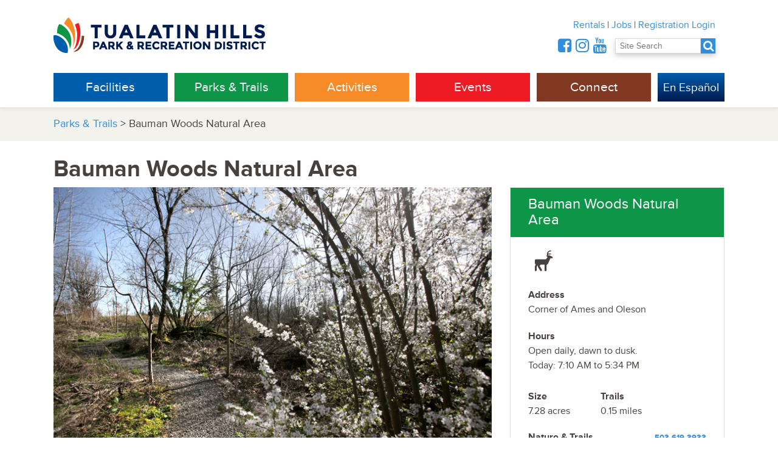

--- FILE ---
content_type: text/html;charset=UTF-8
request_url: https://www3.thprd.org/parks-and-trails/detail/bauman-woods-natural-area
body_size: 11405
content:


<!DOCTYPE html>
<!--[if lt IE 7]>      <html class="oldie"> <![endif]-->
<!--[if IE 7]>         <html class="oldie"> <![endif]-->
<!--[if IE 8]>         <html class="oldie"> <![endif]-->
<!--[if gt IE 8]><!--> <html> <!--<![endif]-->
<head>
  <meta charset="utf-8">
  <meta http-equiv="X-UA-Compatible" content="IE=edge">
  <title>Bauman Woods Natural Area | Parks & Trails | THPRD</title>
  <meta name="description" content="">
  <meta name="viewport" content="width=device-width, initial-scale=1.0">
  <meta http-equiv="cache-control" content="max-age=0" />
  <meta http-equiv="cache-control" content="no-cache" />
  <meta http-equiv="expires" content="0" />
  <meta http-equiv="expires" content="Tue, 01 Jan 1980 1:00:00 GMT" />
  <meta http-equiv="pragma" content="no-cache" />
  
  <!-- TypeKit font kit -->
<script src="//use.typekit.net/lsi4kss.js"></script>
<script>try{Typekit.load();}catch(e){}</script>

  <link rel="stylesheet" href="/web/css/appMOD.css">
  <link rel="stylesheet" href="/web/css/revealmodal.css">
  <link rel="stylesheet" href="/web/css/alert.css"> 
  
  <link rel="stylesheet" href="https://unpkg.com/leaflet@1.0.1/dist/leaflet.css" />
  <style>
  #map {
    width: 680px;
    height: 440px;
}
  #map2 {
    width: 600px;
    height: 400px;
}
  </style>
  
<!-- Facebook Pixel Code -->
<script>
!function(f,b,e,v,n,t,s)
{if(f.fbq)return;n=f.fbq=function(){n.callMethod?
n.callMethod.apply(n,arguments):n.queue.push(arguments)};
if(!f._fbq)f._fbq=n;n.push=n;n.loaded=!0;n.version='2.0';
n.queue=[];t=b.createElement(e);t.async=!0;
t.src=v;s=b.getElementsByTagName(e)[0];
s.parentNode.insertBefore(t,s)}(window, document,'script',
'https://connect.facebook.net/en_US/fbevents.js');
fbq('init', '372289893195104');
fbq('track', 'PageView');
</script>
<noscript>
<img alt="facebook pixel" height="1" width="1" style="display:none" src="https://www.facebook.com/tr?id=372289893195104&ev=PageView&noscript=1"/>
</noscript>
<!-- DO NOT MODIFY -->
<!-- End Facebook Pixel Code -->
<!-- start mailchimp -->
<script >
 var $mcGoal = {'settings':{'uuid':'d1c7a1016cbae86b15ce3d803','dc':'us9'}};
 (function() {
   var sp = document.createElement('script'); sp.type = 'text/javascript'; sp.async = true; sp.defer = true;
  sp.src = ('https:' == document.location.protocol ? 'https://s3.amazonaws.com/downloads.mailchimp.com' : 'http://downloads.mailchimp.com') + '/js/goal.min.js';
  var s = document.getElementsByTagName('script')[0]; s.parentNode.insertBefore(sp, s);
 })(); 
</script>
<!-- DO NOT MODIFY -->
<!-- End mailchimp -->


</head>
<body>

<div class="site_header_wrap">







<div class="site_header_wrap">

    <header class="site_header">
	

      <div class="site_header--logo_wrap">
        <a href="/"><img style="border:none" src="/img/thprdLogo.png" alt="Tualatin Hills Park & Recreation District" class="site_header--logo" width="350" height="58"></a>
        
      </div>

      
      <div class="site_header--utility">
        <nav class="site_header--utility_nav">
          <a href="/district-information/rentals" class="site_header--utility_nav_item">Rentals</a> |
          <a target="_blank" href="https://www.governmentjobs.com/careers/thprd" class="site_header--utility_nav_item">Jobs</a> |
          <a href="https://www.thprd.org/portal/" class="site_header--utility_nav_item" target="_blank">Registration Login</a>
          
        </nav>
        

        <div class="site_header--utility_contact" id="header_telephone" style="font-size:.9em;">
          
          <div style="font-size:1.8em;  display:inline-block; ">
  			<a target="_blank" href="https://www.facebook.com/THPRD" class="site_header--utility_nav_item"><i title="Facebook" class="fa fa-facebook-square" style="vertical-align:text-bottom"></i></a>
                
               <a target="_blank" href="http://instagram.com/thprd" class="site_header--utility_nav_item"><i title="Instagram" class="fa fa-instagram" style="vertical-align:text-bottom"></i></a>
               <a target="_blank" href="https://www.youtube.com/user/THPRDvideo" class="site_header--utility_nav_item"><i title="YouTube" class="fa fa-youtube" style="vertical-align:text-bottom"></i> </a> 
               
               
               
		</div>
          <div style="display:inline-block;margin-left:10px;background:#318edc;color:white;box-shadow:0 4px 8px 0 rgba(0, 0, 0, 0.2);text-wrap:none" >
          <form action="/search/" method="post" >
          <input name="searchquery" type="text" placeholder="Site Search" id="topSearch" style="padding-right:0px;margin-right:0px;">
          
          <a href="#" class="site_header--utility_nav_item"><i title="Search THPRD" class="fa fa-search" style="vertical-align:middle; font-size:1.3em; color:white;  text-align:left; margin-left:0px; padding-right:3px; " id="searchIcon"></i></a>
          </form>
          </div>
        </div>


      </div>
      <nav class="main_nav">
        <div class="main_nav--top_level">
          <div class="main_nav--top_level_item main_nav--parks">
            <a href="/facilities" class="">Facilities</a>
          </div>
          <div class="main_nav--top_level_item main_nav--facilities">
            <a href="/parks-and-trails" class="">Parks &amp; Trails</a>
          </div>
          <div class="main_nav--top_level_item main_nav--activities">
            <a href="/activities" class="">Activities</a>
          </div>
          <div class="main_nav--top_level_item main_nav--events">
            <a href="/events" class="">Events</a>
          </div>
          <div class="main_nav--top_level_item main_nav--connect">
            <a href="/connect" class="">Connect</a>
          </div>
          
          
          <div class="main_nav--top_level_item main_nav--spanish" >  
            <a href="/espanol/" style="background-color: #005ead;background-image: linear-gradient(0deg, #001b4d 0%, #005ead 100%);"><span class="spanish_inner">En Espa&ntilde;ol </span></a>
          
           
           
          </div>
        </div>
      </nav> <!-- .main_nav -->
	
    </header> <!-- .site_header -->




      <nav class="mobile_nav closed" id="mobile_nav_id">
        <div class="mobile_nav--toggle_wrap">
          <div class="mobile_nav--toggle" id="mobile_nav_toggle_id">
            <span class="mobile_nav--toggle_icon" id="mobile_nav_toggle_icon_id">&#9776;</span>
            <span class="mobile_nav--toggle_text">Menu</span>
          </div>
        </div>
        <div class="mobile_nav--body" id="mobile_nav_body_id">

          <div class="mobile_nav--utility_nav">
            <a href="/district-information/rentals" class="mobile_nav--utility_item">Rentals</a> &nbsp;&nbsp;&nbsp;
            <a href="https://www.governmentjobs.com/careers/thprd" class="mobile_nav--utility_item">Jobs</a> &nbsp;&nbsp;&nbsp;
            <a href="https://www.thprd.org/portal" class="mobile_nav--utility_item">Registration Login</a> 
            
            
          </div>
          <ul class="mobile_nav--top_level_list">

            <li class="mobile_nav--top_level_item mobile_nav--top_level_item__facilities">
              <button class="mobile_nav--top_level_heading" onClick="location.href='/facilities/directory/'">Facilities</button>
		    
		    
            </li>
            

            <li class="mobile_nav--top_level_item mobile_nav--top_level_item__parks">
              <button class="mobile_nav--top_level_heading">Parks & Trails</button>
              <ul class="mobile_nav--second_level_list second_level_closed">
                <li class="mobile_nav--second_level_item">
                  <a href="/parks-and-trails/find-park">Find a Park</a>
                </li>
                <li class="mobile_nav--second_level_item">
                  <a href="/parks-and-trails/park-rentals">Park Rentals</a>
                </li>
                <li class="mobile_nav--second_level_item">
                  <a href="/parks-and-trails/community-gardens">Community Gardens</a>
                </li>
                <li class="mobile_nav--second_level_item">
                  <a href="/parks-and-trails/dog-parks">Dog Parks</a>
                </li>
                <li class="mobile_nav--second_level_item">
                  <a href="/parks-and-trails/trails">Trails</a>
                </li>
                <li class="mobile_nav--second_level_item">
                  <a href="/parks-and-trails/natural-areas">Natural Areas</a>
                </li>
                <li class="mobile_nav--second_level_item">
                  <a href="/art">Public Art</a>
                </li>
                <li class="mobile_nav--second_level_item">
                  <a href="/parks-in-progress">Projects In Progress</a>
                </li>
                 
              </ul>
            </li>
            <li class="mobile_nav--top_level_item mobile_nav--top_level_item__activities">
              <button class="mobile_nav--top_level_heading">Activities</button>
              <ul class="mobile_nav--second_level_list second_level_closed">
                <li class="mobile_nav--second_level_item">
                  <a href="/activities/registration">Registration overview</a>
                </li>

                <li class="mobile_nav--second_level_item">
                  <a href="/activities/search-classes-and-camps">Class Search</a>
                </li>
                <li class="mobile_nav--second_level_item">
                  <a href="/activities/schedules/">Drop-In Schedules</a>
                </li>

                <li class="mobile_nav--second_level_item">
                  <a href="/district-information/rentals">Rentals</a>
                </li>

                <li class="mobile_nav--second_level_item">
                  <a href="/activities/aquatics">Aquatics</a>
                </li>
                
                 <li class="mobile_nav--second_level_item">
                  <a href="/activities/fitness">Fitness</a>
                </li>
				
                <li class="mobile_nav--second_level_item">
                  <a href="/activities/sports">Sports</a>
                </li>
                <li class="mobile_nav--second_level_item">
                  <a href="/activities/nature">Nature Activities</a>
                </li>
                <li class="mobile_nav--second_level_item">
			<a href="/activities/adaptive-and-inclusive-recreation">Adaptive Rec & Inclusion</a>
            </li>
<li class="mobile_nav--second_level_item">
			<a href="https://statusfied.com/5033883204"">Field Status</a>
            </li>

            
              </ul>
            </li>
            

            
            
            
            <li class="mobile_nav--top_level_item mobile_nav--top_level_item__events">
              <button class="mobile_nav--top_level_heading">Events</button>
              <ul class="mobile_nav--second_level_list second_level_closed">

                <li class="mobile_nav--second_level_item">
                  <a href="/events/">Event Calendar</a>
                </li>
                <li class="mobile_nav--second_level_item">
                  <a href="/big-truck-day">Big Truck Day</a>
                </li>
                <li class="mobile_nav--second_level_item">
                  <a href="/events/centro-de-bienvenida">Centro de Bienvenida</a>
                </li>
                
             
                <li class="mobile_nav--second_level_item">
                  <a href="/events/summer-concerts">Summer Concerts</a>
                </li>
                <li class="mobile_nav--second_level_item">
                  <a href="/events/summer-neighborhood-events">Summer Neighborhood Events</a>
                </li>

                                <li class="mobile_nav--second_level_item">
                  <a href="/connect/volunteer">Volunteer Opportunities</a>
                </li>
                                <li class="mobile_nav--second_level_item">
                  <a href="/events/welcoming-week">Welcoming Week</a>
                </li>
                


              </ul>
            </li>
            <li class="mobile_nav--top_level_item mobile_nav--top_level_item__connect">
              <button class="mobile_nav--top_level_heading">Connect</button>
              <ul class="mobile_nav--second_level_list second_level_closed">

                <li class="mobile_nav--second_level_item">
                  <a href="/facilities/directory">Directory</a>
                </li>
                <li class="mobile_nav--second_level_item">
                  <a href="/connect/contact-us">Contact THPRD</a>
                </li>
                
                <li class="mobile_nav--second_level_item">
                  <a href="/connect/report-feedback">Report Feedback</a>
                </li>
			 
                <li class="mobile_nav--second_level_item">
                  <a href="/connect/park-watch">Park Watch</a>
                </li>

                <li class="mobile_nav--second_level_item">
                  <a href="/connect/volunteer">Volunteer</a>
                </li>
                <li class="mobile_nav--second_level_item">
                  <a href="/connect/jobs/current-openings">Jobs</a>
                </li>
                 <li class="mobile_nav--second_level_item">
                  <a href="/connect/e-newsletter">E-Newsletter</a>
                </li>
			 <li class="mobile_nav--second_level_item">
                  <a href="/connect/public-outreach">Public Outreach</a>
                </li>
                
			 <li class="mobile_nav--second_level_item">
                  <a href="http://www.thpf.org">Tualatin Hills Park Foundation</a>
                </li>


              </ul>
            </li>

            <li class="mobile_nav--top_level_item mobile_nav--top_level_item__spanish">
              
              <button class="mobile_nav--top_level_heading" onClick="location.href='/espanol/'">En Espa&ntilde;ol</button>
		    
		    
            </li>

          </ul>
        </div><!-- .mobile_nav body -->
      </nav><!-- .mobile_nav -->

      <div class="mega_dropdown" id="mega_dropdown_id" >

            <div class="mega_dropdown--top_level_wrap">

              <div class="mega_dropdown--top_level_inner">
                
                
                <div>
                	<div class="mega_dropdown--top_level_title" style="display:inline-block;">Facilities</div> 
                    <div style="display:inline-block;margin-left:3em;margin-top:2em;float:right"> 
                        <a href="/facilities/directory/" class="mega_dropdown--top_level_button">Directory</a> 
                        <a style="margin-left:1em" href="/activities/equity/" class="mega_dropdown--top_level_button">Equity</a>
                    </div> 
                </div>
                
                
                <div class="mega_dropdown--second_levels">
                  <ul class="mega_dropdown--second_level">
                    <li class="mega_dropdown--second_level_title">
                      Recreation Centers
                    </li>
                    <li class="mega_dropdown--second_level_item">
                      <a href="/facilities/recreation/cedar-hills">Cedar Hills</a>
                    </li>
                    <li class="mega_dropdown--second_level_item">
                      <a href="/facilities/recreation/conestoga/">Conestoga</a>
                    </li>
                                       <li class="mega_dropdown--second_level_item">
                      <a href="/facilities/recreation/elsie-stuhr-center">Elsie Stuhr Center (55+)</a>
                    </li>
                    <li class="mega_dropdown--second_level_item">
                      <a href="/facilities/recreation/garden-home">Garden Home</a>
                    </li>
                    
                  </ul>
                  <ul class="mega_dropdown--second_level">
                    <li class="mega_dropdown--second_level_title">
                      Sports Facilities
                    </li>
                    
                    <li class="mega_dropdown--second_level_item">
                      <a href="/facilities/sports/babette-horenstein-tennis-center">Babette Horenstein<br>Tennis Center</a>
                    </li>
                    
                    <li class="mega_dropdown--second_level_item">
                      <a href="/facilities/sports/athletic-center">Tualatin Hills<br>Athletic Center</a>
                    </li>


                    <li class="mega_dropdown--second_level_item">
                      <a href="/facilities/sports/howard-m-terpenning-recreation-complex">HMT Complex</a>
                    </li>
                    <li class="mega_dropdown--second_level_item">
                      <a href="/facilities/sports/pcc-rock-creek">PCC-Rock Creek</a>
                    </li>
                    <li class="mega_dropdown--second_level_item">
                      <a href="/facilities/sports/sunset-park">Sunset Park</a>
                    </li>
                    <li class="mega_dropdown--second_level_item">
                      <a href="https://statusfied.com/5033883204">Field Status Website</a>
                    </li>
                  </ul>

                  
                  
                  <ul class="mega_dropdown--second_level">
                    <li class="mega_dropdown--second_level_title">
                      Pools
                    </li>
                    <li class="mega_dropdown--second_level_item">
                      <a href="/facilities/aquatics/aquatic-center">Tualatin Hills<br>Aquatic Center</a>
                    </li>
                    <li class="mega_dropdown--second_level_item">
                      <a href="/facilities/aquatics/aloha">Aloha</a>
                    </li>
                    <li class="mega_dropdown--second_level_item">
                      <a href="/facilities/aquatics/beaverton">Beaverton</a>
                    </li>
                    <li class="mega_dropdown--second_level_item">
                      <a href="/facilities/aquatics/conestoga">Conestoga</a>
                    </li>
                    <li class="mega_dropdown--second_level_item">
                      <a href="/facilities/aquatics/harman">Harman</a>
                    </li>
                    <li class="mega_dropdown--second_level_item">
                      <a href="/facilities/aquatics/sunset-swim">Sunset</a>
                    </li>
                                  
                                  <li class="mega_dropdown--second_level_item">
                      <a href="/facilities/aquatics/raleigh">Raleigh <sup>summer only</sup></a>
                      
                    </li>
                                  <li class="mega_dropdown--second_level_item">
                      <a href="/facilities/aquatics/somerset">Somerset West <sup>summer only</sup></a>
                      
                    </li>
                  </ul>
                  <ul class="mega_dropdown--second_level">
				<li class="mega_dropdown--second_level_title">
                      Nature Facilities
                    
                    <li class="mega_dropdown--second_level_item">
                      <a href="/facilities/nature/nature-center">Tualatin Hills<br>Nature Center</a>
                    </li>
                    
                    <li class="mega_dropdown--second_level_item">
                      <a href="/facilities/nature/cooper-mountain-nature-house">Cooper Mountain<br>Nature House</a>
                    </li>
                    
                  </ul>
                  <ul class="mega_dropdown--second_level">
                    <li class="mega_dropdown--second_level_title">
                      Historic Facilities
                    </li>
                    <li class="mega_dropdown--second_level_item">
                      <a href="/facilities/historic/fanno-farmhouse">Fanno Farmhouse</a>
                    </li>
                    <li class="mega_dropdown--second_level_item">
                      <a href="/facilities/historic/jenkins-estate">Jenkins Estate</a>
                    </li>
                    <li class="mega_dropdown--second_level_item">
                      <a href="/facilities/historic/elizabeth-constable-and-john-quincy-adams-young-house">Elizabeth Constable and<br>John Quincy Adams Young<br> House</a>
                    </li>
                    <li class="mega_dropdown--second_level_title_empty">&nbsp;</li>
                    <li class="mega_dropdown--second_level_title">
                      Service
                    </li>
                    <li class="mega_dropdown--second_level_item">
                      <a href="/facilities/service/fanno-creek-service-center">Fanno Creek<br>Service Center</a>
                    </li>
                    <li class="mega_dropdown--second_level_item">
                      <a href="/facilities/service/administration">Administration</a>
                    </li>
                    <li class="mega_dropdown--second_level_item">
                      <a href="/facilities/service/schlottmann-house">Schlottmann House</a>
                    </li>
                  </ul>
                </div>
                
              </div>
			

              <div class="mega_dropdown--top_level_inner">
                
                
                <div>
                	<div class="mega_dropdown--top_level_title" style="display:inline-block;">Parks &amp; Trails</div> 
                    <div style="display:inline-block;margin-left:3em;margin-top:2em;float:right"> 
                        <a href="/parks-and-trails/find-park" class="mega_dropdown--top_level_button">Find a Park or Trail</a> 
                        <a style="margin-left:1em" href="/activities/equity/" class="mega_dropdown--top_level_button">Equity</a>
                    </div> 
                </div>
                
                	
                    
                
                
                <div class="mega_dropdown--second_levels">

                  <ul class="mega_dropdown--second_level">
                    <li class="mega_dropdown--second_level_title">
                      <a href="/parks-and-trails">Parks</a>
                    </li>
                    <li class="mega_dropdown--second_level_item">
                      <a href="/parks-and-trails/park-rentals">Park Rentals</a>
                    </li>
                    <li class="mega_dropdown--second_level_item">
                      <a href="/parks-and-trails/community-gardens">Community Gardens</a>
                    </li>
                    <li class="mega_dropdown--second_level_item">
                      <a href="/parks-and-trails/dog-parks">Dog Parks</a>
                    </li>
                    <li class="mega_dropdown--second_level_item">
                      <a href="/art/">Public Art</a>
                    </li>
                  </ul>

                  <ul class="mega_dropdown--second_level">
                    <li class="mega_dropdown--second_level_title">
                      <a href="/parks-and-trails/trails/">Trails</a>
                    </li>
                    <li class="mega_dropdown--second_level_item">
                      <a href="/parks-and-trails/regional-trails">Regional Trails</a>
                    </li>
				
				
                     <li class="mega_dropdown--second_level_item">
                      <a href="http://theintertwine.org" target="_blank">The Intertwine</a>
                    </li>
				
                    <li class="mega_dropdown--second_level_item">
                      <a href="/parks-and-trails/trail-etiquette">Trail Etiquette</a>
                    </li>
                  </ul>

                  <ul class="mega_dropdown--second_level">
                    <li class="mega_dropdown--second_level_title"><a href="/parks-and-trails/natural-areas">Natural Areas</a></li>
                    <li class="mega_dropdown--second_level_item">
                      <a href="/parks-and-trails/detail/cooper-mountain-nature-park">Cooper Mountain<br />Nature Park</a>
                    </li>
                    <li class="mega_dropdown--second_level_item">
                      <a href="/parks-and-trails/detail/tualatin-hills-nature-park">Tualatin Hills Nature Park</a>
                    </li>
                    <li class="mega_dropdown--second_level_item">
                      <a href="/parks-and-trails/nature-play-areas">Nature Play Areas</a>
                    </li>
                    <li class="mega_dropdown--second_level_item">
                      <a href="/parks-and-trails/natural-areas">Other Natural Areas</a>
                    </li>
                  </ul>
                  
                  <ul class="mega_dropdown--second_level">
  <li class="mega_dropdown--second_level_title"> <a href="/parks-in-progress">Projects</a> </li>

<li class="mega_dropdown--second_level_item"><a href="/parks-in-progress/northwest-159th-heckman/">Future Park at NW Heckman<br>& 159th Ave</a> </li>
<li class="mega_dropdown--second_level_item"><a href="/parks-in-progress/westside-trail-bridge">Future Westside Trail Bridge<br>over Highway 26</a> </li>
<li class="mega_dropdown--second_level_item"><a target="_blank" href="https://www.beavertonoregon.gov/1305/Downtown-Beaverton-Parks-and-Open-Space">Downtown Beaverton Parks Plan</a> </li>

  
  



    <li class="mega_dropdown--second_level_title"> <a href="/parks-in-progress"><strong style="font-size:.8em">>> More Projects</a></strong></li>
    
</ul>

                  <ul class="mega_dropdown--second_level mega_dropdown--second_level__action_box">
                    <li class="mega_dropdown--second_level_title">
                      How was your park or trail experience?
                    </li>
                    <li class="mega_dropdown--second_level_item">
                      Let us know.
                    </li>
                    <li class="mega_dropdown--second_level_item">
                      <a class="action-button" href="/connect/report-feedback">Report Feedback</a>
                    </li>
                    <li class="mega_dropdown--second_level_item">
                      <a class="action-button" href="/connect/park-watch/">Park Watch Report</a>
                    </li>
                  </ul>

                </div>
				
              </div>
		


              <div class="mega_dropdown--top_level_inner">
                
                
                
                <div>
                	<div class="mega_dropdown--top_level_title" style="display:inline-block;">Activities</div> 
                    <div style="display:inline-block;margin-left:3em;margin-top:2em;float:right"> 
                        <a href="/activities/search-classes-and-camps" class="mega_dropdown--top_level_button">Search For Classes</a> 
                        <a style="margin-left:1em" href="/activities/equity/" class="mega_dropdown--top_level_button">Equity</a>
                    </div> 
                </div>
                
                
                <div class="mega_dropdown--second_levels">
                  <ul class="mega_dropdown--second_level">
                    <li class="mega_dropdown--second_level_title">
                      <a href="/activities/registration">Registration</a>
                    </li>
                    
                    <li class="mega_dropdown--second_level_item">
                      <a href="/activities/registration">Overview</a>
                    </li>
                    
                    <li class="mega_dropdown--second_level_item">
                      <a href="/activities/am-i-in-district">"Am I in District?"</a>
                    </li>
                    <li class="mega_dropdown--second_level_item">
                      <a href="/activities/create-an-account">Create an Account</a>
                    </li>
                    <li class="mega_dropdown--second_level_item">
                      <a href="/activities/financial-aid">Financial Aid</a>
                    </li>
                    <li class="mega_dropdown--second_level_item">
                      <a href="/activities/registration-questions">FAQ</a>
                    </li>
                    <li class="mega_dropdown--second_level_item">
                      <a href="/activities/gift-cards">Gift Cards</a>
                    </li>
                    <li class="mega_dropdown--second_level_item" style="background-color:#f68b28;padding-top:10px;" onMouseOver="$(this).css('background-color','#001b4d');" onMouseOut="$(this).css('background-color','#f68b28');">
                      
                      <a href="https://www.thprd.org/portal" target="_blank"  class="reglogin" style="padding-top:5px;color:white"><strong>Registration Login</strong></a>
                    </li>
                  </ul>
                  <ul class="mega_dropdown--second_level">
                    
                                        <li>
                   		<a href="/district-information/rentals" class="mega_dropdown--second_level_title" style="font-size:1.5em;">Rentals</a>
                    </li>

                    <li class="mega_dropdown--second_level_title" style="font-size:1.5em;margin-top:20px;">
                      <a href="/activities/aquatics">Aquatics</a>
                    </li>
                    

                    
                    <li class="mega_dropdown--second_level_title" style="margin-top:20px;font-size:1.5em;">
                      <a href="/activities/fitness">Fitness</a>
                    </li>
					
                    <li class="mega_dropdown--second_level_title" style="margin-top:20px;font-size:1.5em;">
                      <a href="/activities/sports">Sports</a>
                    </li>
                    


                   
                    
                   <li class="mega_dropdown--second_level_title" style="margin-top:20px;font-size:1.2em;">
                      <a href="/activities/spring-break-camps">Spring Break Camps</a>
                    </li>
				
                    <li class="mega_dropdown--second_level_title" style="margin-top:20px;font-size:1.5em;">
                      <a href="/facilities/sports/babette-horenstein-tennis-center">Tennis</a>
                    </li>
                    
                    
                  </ul>
                  <ul class="mega_dropdown--second_level">
                    <li class="mega_dropdown--second_level_title"><a href="/activities/search-classes-and-camps">Classes &amp; Programs</a></li>
                     <li class="mega_dropdown--second_level_item">
                      <a href="/activities/activities-guide">Activities Guide</a>
                    </li>

                    <li class="mega_dropdown--second_level_item">
                      <a href="/activities/preschool-programs">Preschool Programs</a>
                    </li>
                    <li class="mega_dropdown--second_level_item">
                      <a href="/activities/after-school-programs">After School Programs</a>
                    </li>
                    <li class="mega_dropdown--second_level_item">
                      <a href="/activities/adaptive-and-inclusive-recreation">Adaptive Rec & Inclusion</a>
                    </li>
                    <li class="mega_dropdown--second_level_item">
                      <a href="/activities/healthcare-partners">Healthy Aging Programs</a>
                    </li>

                    <li class="mega_dropdown--second_level_item">
                      <a href="/district-information/inclement-weather">Closures</a>
                    </li>
                  </ul>
                  
                   <ul class="mega_dropdown--second_level">
                    <li class="mega_dropdown--second_level_title">
                      <a href="/activities/drop-in-programs">Drop-in Programs</a>
                    </li>
                    

                    <li class="mega_dropdown--second_level_item">
                      <a href="/activities/group-fitness">Group Fitness</a>
                    </li>
                    <li class="mega_dropdown--second_level_item">
                      <a href="/activities/schedules" >Schedules</a>
                    </li>
                    
                    <li class="mega_dropdown--second_level_item">
                      <a href="/activities/drop-in-rates-frequent-user-passes">Rates &amp; Passes</a>
                    </li>
                    
                    <li class="mega_dropdown--second_level_item">
                      <a href="/facilities/recreation/rec-mobile">Rec Mobile</a>
                    </li>
                    <li class="mega_dropdown--second_level_item">
                      <a href="/activities/personal-training">Personal Training</a>
                    </li>
                    
                  </ul>
                  


                  
                  
                  
                  <ul class="mega_dropdown--second_level">
                    <li class="mega_dropdown--second_level_title">
                      <a href="/activities/nature">Nature</a>
                    </li>
                    <li class="mega_dropdown--second_level_item">
                      <a href="/activities/nature/nature-kids-preschool">Nature Kids Preschool</a>
                    </li>
                    <li class="mega_dropdown--second_level_item">
                      <a href="/activities/nature/nature-camps">Nature Camps</a>
                    </li>
                    <li class="mega_dropdown--second_level_item">
                      <a href="/activities/nature/nature-kits">Nature Kits</a>
                    </li>
                    <li class="mega_dropdown--second_level_item">
                      <a href="/activities/nature/school-programs">School Programs</a>
                    </li>
                    
                    <li class="mega_dropdown--second_level_item">
                      <a href="/activities/nature/guided-group-activities">Guided Group Tours</a>
                    </li>
                    <li class="mega_dropdown--second_level_item">
                      <a href="/activities/nature/boy-scout-programs">Boy Scout Programs</a>
                    </li>
                    <li class="mega_dropdown--second_level_item">
                      <a href="/activities/nature/girl-scout-programs">Girl Scout Programs</a>
                    </li>
                    
                    <li class="mega_dropdown--second_level_item">
                      <a href="/activities/nature/nature-stations-at-events">Nature Stations</a>
                    </li>
                    <li class="mega_dropdown--second_level_item">
                      <a href="/facilities/nature/nature-mobile">Nature Mobile</a>
                    </li>
                  </ul>

                </div>
                
              </div>



			
              <div class="mega_dropdown--top_level_inner">
                
                <div>
                	<div class="mega_dropdown--top_level_title" style="display:inline-block;">Events</div> 
                    <div style="display:inline-block;margin-left:3em;margin-top:2em;float:right"> 
                        <a style="margin-left:1em" href="/activities/equity/" class="mega_dropdown--top_level_button">Equity</a>
                    </div> 
                </div>
                  
                <div class="mega_dropdown--second_levels" >
                  <div id="somecontainer" style="overflow:hidden;background:#fff;">
                  
                  <ul class="mega_dropdown--second_level" style="background:#fff;width:23%">
                    <li class="mega_dropdown--second_level_title" style="min-width:250px;">
                      Special Events
                    </li>
                    <li class="mega_dropdown--second_level_item">
                      <a href="/events/">Event Calendar</a>
                    </li>
                    <li class="mega_dropdown--second_level_item">
                      <a href="/events/big-truck-day">Big Truck Day</a>
                    </li>
                    <li class="mega_dropdown--second_level_item">
                      <a href="/events/centro-de-bienvenida">Centro de Bienvenida</a>
                    </li>
                                        
                    <li class="mega_dropdown--second_level_item">
                      <a href="/events/summer-concerts">Summer Concerts</a>
                    </li>
                    
                    <li class="mega_dropdown--second_level_item">
                      <a href="/events/summer-neighborhood-events">Summer Neighborhood Events</a>
                    </li>
                  
				<li class="mega_dropdown--second_level_item">
                      <a href="/connect/volunteer">Volunteer Opportunities</a>
                    </li>
              				<li class="mega_dropdown--second_level_item">
                      <a href="/events/welcoming-week">Welcoming Week</a>
                    </li>
                  </ul>
                  
                  <ul class="mega_dropdown--second_level" style="background:#fff;width:30%">
                    <li class="mega_dropdown--second_level_title">
                      Upcoming Events
                    </li>
                    
                    
     
     <li class="mega_dropdown--second_level_item ">
  	<div style="overflow:hidden;padding-top:7px;">
  	<a href="/events/detail/jenkins-estate-main-house-historical-tour/01-21-2026/">
     
          <div style="display:inline-block;float:right;margin-left:10px;text-align:left;width:3.5em">
          Jan 21 
     </div>
     
     <div style="text-align:left;">
     Jenkins Estate - Main House Historical Tour 
               
     
               
     </div>

     
     </a> 
     </div>
     <div style="clear:both"></div>
     </li>

     
     
     
     <li class="mega_dropdown--second_level_item ">
  	<div style="overflow:hidden;padding-top:7px;">
  	<a href="/events/detail/divein-movie/01-23-2026/">
     
          <div style="display:inline-block;float:right;margin-left:10px;text-align:left;width:3.5em">
          Jan 23 
     </div>
     
     <div style="text-align:left;">
     Dive-in Movie 
               
     
               
     </div>

     
     </a> 
     </div>
     <div style="clear:both"></div>
     </li>

     
     
     
     <li class="mega_dropdown--second_level_item ">
  	<div style="overflow:hidden;padding-top:7px;">
  	<a href="/events/volunteer/restore-the-natural-areas-at-ridgewood-view-park-restauracin-de-reas-naturales-en-ridgewood-view-park/01-24-2026/">
     
          <div style="display:inline-block;float:right;margin-left:10px;text-align:left;width:3.5em">
          Jan 24 
     </div>
     
     <div style="text-align:left;">
     Restore the Natural Areas at Ridgewood View Park / Restauración de Áreas Naturales en Ridgewood View Park <strong style="background-color:#318edc;color:#fff;padding:2px;font-size:.75em;font-weight:normal;">Volunteer!</strong> 
               
     
               
     </div>

     
     </a> 
     </div>
     <div style="clear:both"></div>
     </li>

     
     
     
     <li class="mega_dropdown--second_level_item ">
  	<div style="overflow:hidden;padding-top:7px;">
  	<a href="/events/volunteer/community-garden-work-party-at-kennedy-community-garden-grupo-de-trabajo-en-huertas-comunitarias-de-kennedy/01-31-2026/">
     
          <div style="display:inline-block;float:right;margin-left:10px;text-align:left;width:3.5em">
          Jan 31 
     </div>
     
     <div style="text-align:left;">
     Community Garden Work Party at Kennedy Community Garden/ Grupo de Trabajo en Huertas Comunitarias de Kennedy <strong style="background-color:#318edc;color:#fff;padding:2px;font-size:.75em;font-weight:normal;">Volunteer!</strong> 
               
     
               
     </div>

     
     </a> 
     </div>
     <div style="clear:both"></div>
     </li>

     
     
     
     <li class="mega_dropdown--second_level_item ">
  	<div style="overflow:hidden;padding-top:7px;">
  	<a href="/events/volunteer/restore-the-natural-areas-at-fir-grove-park-restauracin-de-reas-naturales-en-fir-grove-park/01-31-2026/">
     
          <div style="display:inline-block;float:right;margin-left:10px;text-align:left;width:3.5em">
          Jan 31 
     </div>
     
     <div style="text-align:left;">
     Restore the Natural Areas at Fir Grove Park / Restauración de Áreas Naturales en Fir Grove Park <strong style="background-color:#318edc;color:#fff;padding:2px;font-size:.75em;font-weight:normal;">Volunteer!</strong> 
               
     
               
     </div>

     
     </a> 
     </div>
     <div style="clear:both"></div>
     </li>

     
     
     
     <li class="mega_dropdown--second_level_item ">
  	<div style="overflow:hidden;padding-top:7px;">
  	<a href="/events/volunteer/rhododendron-garden-work-party-at-jenkins-estate-grupo-de-trabajo-en-huertas-rododendro-en-jenkins-estate/02-04-2026/">
     
          <div style="display:inline-block;float:right;margin-left:10px;text-align:left;width:3.5em">
          Feb 4 
     </div>
     
     <div style="text-align:left;">
     Rhododendron Garden Work Party at Jenkins Estate / Grupo de Trabajo en Huertas Rododendro en Jenkins Estate <strong style="background-color:#318edc;color:#fff;padding:2px;font-size:.75em;font-weight:normal;">Volunteer!</strong> 
               
     
               
     </div>

     
     </a> 
     </div>
     <div style="clear:both"></div>
     </li>

     
     
                    
                  </ul>
                  
                  <ul class="mega_dropdown--second_level" style="background:#fff;width:34%">
                    <li class="mega_dropdown--second_level_title">
                      Public Meetings
                    </li>
                   
                         <li class="mega_dropdown--second_level_item mega_dropdown--second_level_item">
                      
                      <div style="overflow:hidden;">
                      
                      <a href="/events/meeting/joint-advisory-committees-meeting/01-21-2026">
                      
                      
                      <div style="display:inline-block;float:right;margin-left:10px;text-align:left;width:3.5em;">
                      
                      Jan 21
                      
                      </div>
                      
                      <div>Joint Advisory Committees Meeting </div>
                      
                      
                      
                      </a>
                      
                      
                      </div>
                      
                      	<div style="clear:both"></div>
                    	</li>
                         
                      
                         <li class="mega_dropdown--second_level_item mega_dropdown--second_level_item">
                      
                      <div style="overflow:hidden;">
                      
                      <a href="/events/meeting/regular-meeting-of-the-board-of-directors/02-11-2026">
                      
                      
                      <div style="display:inline-block;float:right;margin-left:10px;text-align:left;width:3.5em;">
                      
                      Feb 11
                      
                      </div>
                      
                      <div>Regular Meeting of the<br> Board of Directors </div>
                      
                      
                      
                      </a>
                      
                      
                      </div>
                      
                      	<div style="clear:both"></div>
                    	</li>
                         
                      
                         <li class="mega_dropdown--second_level_item mega_dropdown--second_level_item">
                      
                      <div style="overflow:hidden;">
                      
                      <a href="/events/meeting/nature-trails-advisory-committee/02-18-2026">
                      
                      
                      <div style="display:inline-block;float:right;margin-left:10px;text-align:left;width:3.5em;">
                      
                      Feb 18
                      
                      </div>
                      
                      <div>Nature & Trails Advisory Committee </div>
                      
                      
                      
                      </a>
                      
                      
                      </div>
                      
                      	<div style="clear:both"></div>
                    	</li>
                         
                      
                         <li class="mega_dropdown--second_level_item mega_dropdown--second_level_item">
                      
                      <div style="overflow:hidden;">
                      
                      <a href="/events/meeting/fy26-midyear-budget-review-meeting/02-26-2026">
                      
                      
                      <div style="display:inline-block;float:right;margin-left:10px;text-align:left;width:3.5em;">
                      
                      Feb 26
                      
                      </div>
                      
                      <div>FY26 Midyear Budget Review Meeting </div>
                      
                      
                      
                      </a>
                      
                      
                      </div>
                      
                      	<div style="clear:both"></div>
                    	</li>
                         
                       
                   

				</ul>
                   
				</div> 
                  
                 </div>
              </div>
			


              <div class="mega_dropdown--top_level_inner">
                
                <div>
                	<div class="mega_dropdown--top_level_title" style="display:inline-block;">Connect</div> 
                    <div style="display:inline-block;margin-left:3em;margin-top:2em;float:right"> 
                        <a style="margin-left:1em" href="/activities/equity/" class="mega_dropdown--top_level_button">Equity</a>
                    </div> 
                </div>
                                
                
                
                <div class="mega_dropdown--second_levels">
                  <ul class="mega_dropdown--second_level">
                    <li class="mega_dropdown--second_level_title">
                      Contact Us
                    </li>
                    <li class="mega_dropdown--second_level_item">
                      <a href="/facilities/directory/">Facility Directory</a>
                    </li>
                    <li class="mega_dropdown--second_level_item">
                      <a href="/connect/contact-us">Contact THPRD</a>
                    </li>
                    <li class="mega_dropdown--second_level_item">
                      <a href="/connect/report-feedback">Report Feedback</a>
                    </li>
                    <li class="mega_dropdown--second_level_item">
                      <a href="/connect/park-watch">Park Watch</a>
                    </li>
                    <li class="mega_dropdown--second_level_item">
                      <a href="/district-information/administration">Administration</a>
                    </li>
                    <li class="mega_dropdown--second_level_item">
                      <a href="/district-information/board-of-directors">Board of Directors</a>
                    </li>
                  </ul>
                  <ul class="mega_dropdown--second_level">
                    <li class="mega_dropdown--second_level_title">
                      Stay Informed
                    </li>
                    <li class="mega_dropdown--second_level_item">
                      <a href="/connect/e-newsletter">E-newsletter</a>
                    </li>
                    <li class="mega_dropdown--second_level_item">
                      <a href="/connect/social-media">Social Media</a>
                    </li>
                    <li class="mega_dropdown--second_level_item">
                      <a href="/connect/news-releases">News Releases</a>
                    </li>
                    <li class="mega_dropdown--second_level_item">
                      <a href="/events/public-meetings/">Public Meetings</a>
                    </li>
                    <li class="mega_dropdown--second_level_item">
                      <a href="/connect/public-announcements/">Announcements</a>
                    </li>
                    
                  </ul>
                  <ul class="mega_dropdown--second_level">
                    <li class="mega_dropdown--second_level_title">
                      Volunteer
                    </li>
                    <li class="mega_dropdown--second_level_item">
                      <a href="/connect/volunteer">Volunteer at THPRD</a>
                    </li>
                    
                    <li class="mega_dropdown--second_level_item">
                      <a href="/district-information/advisory-committees/">Advisory Committees</a>
                    </li>
                    
                  </ul>
                  <ul class="mega_dropdown--second_level">
                    <li class="mega_dropdown--second_level_title">
                      Jobs
                    </li>
                    <li class="mega_dropdown--second_level_item">
                      <a target="_blank" href="/connect/jobs/current-openings">Current Openings</a>
                    </li>
                    <li class="mega_dropdown--second_level_item">
                      <a target="_blank" href="/connect/diversify-internship">Diversify Internship</a>
                    </li>
                    <li class="mega_dropdown--second_level_item">
                      <a target="_blank" href="https://www.governmentjobs.com/careers/thprd/jobInterestCards/categories">Email Notifications</a>
                    </li>
                  </ul>

				                  <ul class="mega_dropdown--second_level">
                    <li class="mega_dropdown--second_level_title">
                      <a href="/connect/public-outreach">Public Outreach</a>
                    </li>
                    
                    
                
                	
                    <li class="mega_dropdown--second_level_item">
                      <a href="/activities/equity/">Equity</a>
                    </li>
                    <li class="mega_dropdown--second_level_item">
                      <a  href="/parks-in-progress/">Parks In Progress</a>
                    </li>
                	
                    <li class="mega_dropdown--second_level_item">
                      <a href="/connect/message-gardens">Message Gardens</a>
                    </li>		

                    <li class="mega_dropdown--second_level_item">
                      <a href="/connect/talking-walls">Talking Walls</a>
                    </li>				
                    <li class="mega_dropdown--second_level_item">
                      <a href="/district-information/visioning/">Visioning Process</a>
                    </li>
                    <li class="mega_dropdown--second_level_item">
                      <a href="/connect/tualatin-hills-park-foundation">Tualatin Hills Park Foundation</a>
                    </li>
                    
                    

                    
                   
				
                  </ul>

                </div>

              </div>
            </div> <!-- .mega_dropdown top_level_wrap -->

          </div><!-- .mega_dropdown -->



  </div> <!-- .site_header_wrap -->
  
  


  
  
  
  
  
  <div class="breadcrumbs_wrap small-hide">
    <div class="breadcrumbs">
      <p>
          <a href="/parks-and-trails/">Parks & Trails</a> > Bauman Woods Natural Area
      </p>
    </div>
  </div>
  
  
  
  
  <div class="site_content">
    <header class="content_header">
      <h1 class="content_header--title">Bauman Woods Natural Area</h1>
    </header>

    <div class="sidebar_first">


    

      <div class="heading_panel heading_panel__green" style="margin-top:0em;">

        <div class="heading_panel--heading">
          <h3 class="heading_panel--heading_title">Bauman Woods Natural Area</h3>
        </div>
        <div class="heading_panel--panel">
          
<div class="location--amenity_icons content_section" style="border-top:none;margin-top:0em;padding-top:0em;">

          <div class="location--amenity_icon_wrap">
               <div class="location--amenity_icon icon_sprite__wildlife"  ></div>
               <div class="location--amenity_label">Wildlife</div>
          </div>
          <br>
</div>

          

          <p>
            <h6>Address</h6>
            
            Corner of Ames and Oleson 
            
            </br>
            
          </p>

          
          <p>
            <h6>Hours</h6>
            Open daily, dawn  to dusk.<br>
            Today: 7:10 AM to 5:34 PM
          </p>
    

               
		
          <div style="display:block">
          
          <div style="display:block;float:left;padding-right:50px">
            <h6>Size</h6>
            
            7.28 acres
            
          </div>
          
          
          <div style="display:block;float:left;">
            <h6>Trails</h6>
            0.15 miles
          </div>
          

          <div style="clear:both">
          </div>
          
          </div>
          
           
          	<p><h6>Nature & Trails <div style="float:right"><small><a href="tel:503619-3933">503-619-3933</a></small></div></h6> 
          	Coordinator: <a href="mailto:g.creager@thprd.org">Greg Creager</a> 
			
            </p>
            
          <p>
            <h6>Other Contacts</h6>
            
            <div><div style="float:right"><small><a href="tel:9712460169">971-246-0169</a></small></div><a href="/connect/park-watch/bauman-woods-natural-area" >Safety Services</a> </div>
            <div><div style="float:right"><small><a href="tel:5036193933">503-619-3933</a></small></div>Park Maintenance</div>
            
            
          </p>
          <p>
            <h6>Visit</h6>
            <a href="https://www.google.com/maps/dir/Current+Location/Bauman+Woods+Natural+Area/@45.4796284954,-122.7488035,17z/" target="_blank">Directions</a> | 

           
<a href="http://www.trimet.org/ride/planner_form.html?to=Bauman Woods Natural Area&min=T&walk=0.50&lang=t"target="_blank">TriMet</a>

          </p>
          
          
        
          
          
          <p>
            <h6>Stay Connected</h6>
            <div class="social_icons">
              <a target="_blank" href="https://www.facebook.com/THPRD" class="social_icon__facebook">Facebook</a>
              
              <a target="_blank" href="https://www.youtube.com/user/YourTHPRD" class="social_icon__youTube">YouTube</a>
              
              <a target="_blank" href="http://instagram.com/thprd" class="social_icon__instagram">Instagram</a>
            </div>
          </p>

        </div>

      </div>
      
       

    </div><!-- .sidebar_first -->

    <div class="content_sidebar">
      <div class="content_sidebar--content">
<!-- START THE MAIN CONTENT AREA -->
        <div class="featured_slider_wrap">
          
            <div class="featured_slider" id="featured_slider_id">
            
            
		<div class="featured_slider--slide">
    			 <div class="featured_slider--slide_inner"> <img src="/imagelibrary/images/parks/bauman-woods-natural-area/image494.jpg" alt="" class="featured_slider--slide_img" width="730" height="490">
			<div class="featured_slider--slide_caption">
               <p style="padding-bottom:10px;">  <a href=""> </a> </p>
               
          	</div>
    		 </div>
		</div>
		
		<div class="featured_slider--slide">
    			 <div class="featured_slider--slide_inner"> <img src="/imagelibrary/images/parks/bauman-woods-natural-area/image495.jpg" alt="" class="featured_slider--slide_img" width="730" height="490">
			<div class="featured_slider--slide_caption">
               <p style="padding-bottom:10px;">  <a href=""> </a> </p>
               
          	</div>
    		 </div>
		</div>
		          
            	  
          </div><!-- .featured_slider -->
        </div><!-- .featured_slider_wrap -->
        
        
<div class="page_content--section">





<div class="tabs">

            <div class="tabs--titles">
              <div class="tabs--title_wrap">
                <div class="tabs--title current" data-tabContentID="tabs_content_id--0">Description</div>
              </div>
              <div class="tabs--title_wrap">
                <div class="tabs--title" data-tabContentID="tabs_content_id--1">Map</div>
              </div>
              
            
                          
              
            </div>




            <div class="tabs--content_wrap">
              <div class="tabs--content" id="tabs_content_id--0">
                <div class="tabs--print_title">Description</div>
                <p><p>Bauman Woods Natural Area is a seven-acre natural area in the Raleigh Hills neighborhood, located on SW Oleson Rd. just up the road from <a href="http://www.thprd.org/facilities/recreation/garden-home">Garden Home Recreation Center</a>.</p>
<p>A future connection will make Bauman Woods Natural Area accessible from the neighborhood to the west, via SW Willowmere Dr.</p>
<p>Vermont Creek flows from the east into the natural area, merging with Fanno Creek as it heads toward the Tualatin River.</p>
<p>Natural Resources staff recently removed invasive plants from the natural area and planted native species. A gravel trail has been completed through the eastern edge of the park.</p>
<p>The trail starts at the end of Old Oleson Road (which dead ends at the northern edge of the park) and meanders through the woods to the southeast corner of the park near Vermont Creek.</p></p>
                <p>Nearby sites:  <a href="/parks-and-trails/detail/raleigh-scholls-park">Raleigh Scholls Park</a>, <a href="/parks-and-trails/detail/hideaway-park">Hideaway Park</a>, <a href="/parks-and-trails/detail/garden-home-recreation-center">Garden Home Recreation Center</a>, <a href="/parks-and-trails/detail/vista-brook-park">Vista Brook Park</a>, <a href="/parks-and-trails/detail/raleigh-swim-centerpark">Raleigh Swim Center/Park</a></p>
              </div>
              <div class="tabs--content" id="tabs_content_id--1">
                <div class="tabs--print_title">Map</div>
                
                <div id="map" style="width:auto"></div>
                <br>
                <p>Nearby sites:  <a href="/parks-and-trails/detail/raleigh-scholls-park">Raleigh Scholls Park</a>, <a href="/parks-and-trails/detail/hideaway-park">Hideaway Park</a>, <a href="/parks-and-trails/detail/garden-home-recreation-center">Garden Home Recreation Center</a>, <a href="/parks-and-trails/detail/vista-brook-park">Vista Brook Park</a>, <a href="/parks-and-trails/detail/raleigh-swim-centerpark">Raleigh Swim Center/Park</a></p>
                
                
                
              </div>
              
             
             
             
              
                 
              
              
              
              <style>
		    .lrow:nth-of-type(even) {
    			background: #e0e0e0;
			}
			.lrow:nth-of-type(odd) {
    			background: #ffffff;
			}
              </style>
              
              
               
            </div>
            
</div>

</div><!-- .page_content--section -->




</div><!-- .content_sidebar--content -->
     
      <!-- .content_sidebar--content -->
 <div class="content_sidebar--sidebar" style="margin-top:-30px;">



        <div class="heading_panel heading_panel__white">
          <div class="heading_panel--heading">
            <h3 class="heading_panel--heading_title">How was your park or trail experience?</h3>
          </div>
          <div class="heading_panel--panel">
              <h6>Other comments about this park?</h6>
            <p>
              <a href="/connect/contact-us/feedback/bauman-woods-natural-area" class="action-button">Email THPRD</a>
            </p>
              <h6>Someone violating park rules? Let us know.</h6>
            <p>
              <a href="/connect/park-watch/bauman-woods-natural-area" class="action-button">Park Watch</a>
            </p>
          </div>
        </div>


      </div>
    </div>
      
    



  </div> <!-- .site_content -->








  <footer class="site_footer_wrap">
    <div class="site_footer_top_wrap">
      <div class="site_footer_top">
        <div class="site_footer_top--quick_links_col">
          <div class="site_footer_top--quick_links_wrap">
            <h4 class="site_footer_top--quick_links_wrap_title">Quick Links</h4>
            <ul class="site_footer_top--quick_links">
              <li class="site_footer_top--quick_link_item">
                <a href="https://www.thprd.org/portal/" class="site_footer_top--quick_link" target="blank">Register for Classes</a>
              </li>
              <li class="site_footer_top--quick_link_item">
                <a href="/activities/search-classes-and-camps" class="site_footer_top--quick_link">Browse Classes and Camps</a>
              </li>
              <li class="site_footer_top--quick_link_item">
                <a href="/parks-and-trails/find-park/" class="site_footer_top--quick_link">Find a Park or Facility</a>
              </li>
              <li class="site_footer_top--quick_link_item">
                <a href="/connect/jobs" class="site_footer_top--quick_link">Jobs at THPRD</a>
              </li>
              <li class="site_footer_top--quick_link_item">
                <a href="/connect/volunteer" class="site_footer_top--quick_link">Volunteer Opportunities</a>
              </li>
              <li class="site_footer_top--quick_link_item">
                <a href="/activities/create-an-account" class="site_footer_top--quick_link">Create an Account</a>
              </li>
              <li class="site_footer_top--quick_link_item">
                <a href="/connect/e-newsletter" class="site_footer_top--quick_link">Subscribe to E-newsletter</a>
              </li>
              
            </ul>
          </div>
          
        </div>
        <ul class="site_footer_top--links site_footer_top--home_links">
          <li class="site_footer_top--link_wrap">
            <h4 class="site_footer_top--links_title"><a href="/">Home</a></h4>
          </li>
          <li class="site_footer_top--link_wrap">
            <a href="/facilities" class="site_footer_top--link">Facilities</a>
          </li>
          <li class="site_footer_top--link_wrap">
            <a href="/parks-and-trails" class="site_footer_top--link">Parks &amp; Trails</a>
          </li>
          <li class="site_footer_top--link_wrap">
            <a href="/activities" class="site_footer_top--link current">Activities</a>
          </li>
          <li class="site_footer_top--link_wrap">
            <a href="/events" class="site_footer_top--link">Events</a>
          </li>
          <li class="site_footer_top--link_wrap">
            <a href="/connect" class="site_footer_top--link">Connect</a>
          </li>
          <li class="site_footer_top--link_wrap">
            <a href="/district-information/forms" class="site_footer_top--link">Forms</a>
          </li>
          <li class="site_footer_top--link_wrap">
            <a href="/district-information/rentals-and-permits" class="site_footer_top--link">Rentals &amp; Permits</a>
          </li>
        </ul>
        <ul class="site_footer_top--links site_footer_top--district_links">
          <li class="site_footer_top--link_wrap">
            <h4 class="site_footer_top--links_title"><a href="/district-information">District Information</a></h4>
          </li>
          <li class="site_footer_top--link_wrap">
            <a href="/district-information/mission-and-vision" class="site_footer_top--link">Mission and Vision</a>
          </li>
          <li class="site_footer_top--link_wrap">
            <a href="/district-information/history" class="site_footer_top--link">History</a>
          </li>
          <li class="site_footer_top--link_wrap">
            <a href="/district-information/2008-bond-measure" class="site_footer_top--link">2008 Bond Measure</a>
          </li>
                    <li class="site_footer_top--link_wrap">
            <a href="/district-information/accessibility" class="site_footer_top--link">Accessibility</a>
          </li>
          <li class="site_footer_top--link_wrap">
            <a href="/district-information/administration" class="site_footer_top--link">Administration</a>
          </li>
          <li class="site_footer_top--link_wrap">
            <a href="/district-information/advisory-committees" class="site_footer_top--link">Advisory Committees</a>
          </li>
          <li class="site_footer_top--link_wrap">
            <a href="/district-information/district-policies" class="site_footer_top--link">District Policies</a>
          </li>
          <li class="site_footer_top--link_wrap">
            <a href="/activities/equity" class="site_footer_top--link">Equity</a>
          </li>



          <li class="site_footer_top--link_wrap">
            <a href="http://www.thpf.org" class="site_footer_top--link" target="_blank">Tualatin Hills Park Foundation</a>
          </li>

        </ul>
        <ul class="site_footer_top--links site_footer_top--contact_links">
          <li class="site_footer_top--link_wrap">
            <h4 class="site_footer_top--links_title"><a href="/connect/contact-us">Contact THPRD</a></h4>
          </li>




          <li class="site_footer_top--link_wrap">
            <a href="/facilities/directory" class="site_footer_top--link">Facility Directory</a>
          </li>

          <li class="site_footer_top--link_wrap">
            <a href="/connect/contact-us" class="site_footer_top--link">Send an Email</a>
          </li>
          <li class="site_footer_top--link_wrap">
            <a href="/connect/report-feedback" class="site_footer_top--link">Report Feedback</a>
          </li>
          <li class="site_footer_top--link_wrap">
            <a href="/connect/park-watch" class="site_footer_top--link">Park Watch Report</a>
          </li>
          
        </ul>
        
        <div style="text-align:center"><a href="https://www.thprd.org/connect/CAPRA"><img  height="150" style="padding:10px;border: none;" src="/img/ads/capra2022.png" alt="Commission for Accreditation of Park and Recreation Agencies Logo" /></a></div>
        
      </div>
    </div> <!-- .site_footer_top_wrap -->
    <div class="site_footer_bottom_wrap">
      <div class="site_footer_bottom">
        <div class="site_footer_bottom--search" >
          <h4 class="site_footer_bottom--search_title" style="line-height:1em">Search THPRD.org</h4>
          <p class="site_footer_bottom--search_description">
            Search for parks, facilities, classes and more.
          </p>
          <form action="/search/" class="site_footer_bottom--search_form" method="post" name="footerSearch">
            <input type="text" class="site_footer_bottom--search_text" name="searchquery">
            <input type="submit" class="site_footer_bottom--search_submit" value="Search">
          </form>
          
          
                  <div  style="font-size:.9em;" id="footer_copyright"><br />
          &copy; 2026 Tualatin Hills Park &amp; Recreation District.
        </div>
          
        </div> <!-- .site_footer_bottom search -->
        <div class="site_footer_bottom--address_social">
          <div class="site_footer_bottom--address">
            <h6>Tualatin Hills Park &amp; Recreation District</h6>
            <p>15707 SW Walker Rd., Beaverton, OR 97006
            <span class="print-only"><br /><a href="tel:5036456433">(503) 645-6433</a> | Tax ID: 93-6011018</span>
            </p>
          </div>
          <div class="site_footer_bottom--social" id="footer_socialicons">
            <h6 class="site_footer_bottom--social_title">Stay Connected</h6>
            <div class="site_footer_bottom--social_links">
              <div class="social_icons">
                <a target="_blank" href="https://www.facebook.com/THPRD" class="social_icon__facebook">Facebook</a>
                
                <a target="_blank" href="https://www.youtube.com/user/THPRDvideo" class="social_icon__youTube">YouTube</a>
                
                <a target="_blank" href="http://instagram.com/thprd" class="social_icon__instagram">Instagram</a>
              </div>
            </div>
            
          </div>
        </div> <!-- .site_footer_bottom  address_social -->
        <div class="site_footer_bottom--phone">
          <h6 class="site_footer_bottom--phone_title">Stay Updated</h6>
          <p style="font-size:.95em;">
            Subscribe to THPRD Text Alerts by texting "join" to 833-340-0174.<br />
            Ball Field Conditions: <a href="tel:5033883204">(503) 388-3204</a><br />
            Safety Services: <a href="tel:9712460169">(971) 246-0169</a>
            <h4 style="padding-top:0px;margin-top:15px;" id="footer_mainphone"><a href="tel:5036456433">(503) 645-6433</a></h4>
            
          
          
        </div> <!-- .site_footer_bottom phone -->
        
        
	  
      </div>
    </div> <!-- .site_footer_bottom_wrap -->
    <div class="printonly" style="text-align:center">&copy; 2026 Tualatin Hills Park &amp; Recreation District.</div>
  </footer> <!-- .site_footer_wrap -->





  
<script src="/web/foundation6/js/vendor/jquery.js"></script>

<!-- Load Leaflet from CDN-->

<script src="https://unpkg.com/leaflet@1.0.1/dist/leaflet.js"></script>

<script src="https://www.thprd.org/web/js/leaflet/Leaflet.MakiMarkers.js"></script> 

<!-- Load Esri Leaflet from CDN -->
<script src="https://unpkg.com/esri-leaflet@2.0.4/dist/esri-leaflet.js"></script>
<!-- Load Esri Leaflet Renderers from CDN -->
<script src="https://unpkg.com/esri-leaflet-renderers@2.0.2/dist/esri-leaflet-renderers.js"></script>  
<script src="/web/js/jquery/bxslider/jquery.bxslider.min.js"></script>
<script src="/web/js/app.js"></script>  
  
<script src="/web/js/gis/thprdMap_dev2.js"></script>


<script src="/web/foundationFramework/foundation/foundation.js"></script>
<script src="/web/foundationFramework/foundation/foundation.reveal.js"></script>

<SCRIPT>
$(document).foundation();
</script>

<SCRIPT>
$( document ).ready(function() {
	getPark($.urlParamV2('park'));
});

$("#launch_wi").click(function (e) {
    $('#webissue').foundation('reveal', 'open');
   // alert("clicked");
});

</SCRIPT>  







<script>
$( "#searchIcon" ).click(function() {
	
	document.footerSearch.searchquery.value = $( "#topSearch" ).val();
	document.footerSearch.submit();
});
</script>

<!-- Google Analytics -->
<script>
  (function(i,s,o,g,r,a,m){i['GoogleAnalyticsObject']=r;i[r]=i[r]||function(){
  (i[r].q=i[r].q||[]).push(arguments)},i[r].l=1*new Date();a=s.createElement(o),
  m=s.getElementsByTagName(o)[0];a.async=1;a.src=g;m.parentNode.insertBefore(a,m)
  })(window,document,'script','//www.google-analytics.com/analytics.js','ga');

  ga('create', 'UA-3810709-1', 'auto');
  
  ga('send', 'pageview');
  

</script>
<!-- End Google Analytics -->


	<SCRIPT>
		$(document).foundation();
	</SCRIPT>

</body>
</html>



--- FILE ---
content_type: text/css
request_url: https://www3.thprd.org/web/css/appMOD.css
body_size: 20979
content:
@import url("https://maxcdn.bootstrapcdn.com/font-awesome/4.7.0/css/font-awesome.min.css");

meta.foundation-version {
  font-family: "/5.4.3/";
}

meta.foundation-mq-small {
  font-family: "/only screen/";
  width: 0em;
}

meta.foundation-mq-medium {
  font-family: "/only screen and (min-width:40.063em)/";
  width: 40.063em;
}

meta.foundation-mq-large {
  font-family: "/only screen and (min-width:64.063em)/";
  width: 64.063em;
}

meta.foundation-mq-xlarge {
  font-family: "/only screen and (min-width:90.063em)/";
  width: 90.063em;
}

meta.foundation-mq-xxlarge {
  font-family: "/only screen and (min-width:120.063em)/";
  width: 120.063em;
}

meta.foundation-data-attribute-namespace {
  font-family: false;
}

html, body {
  height: 100%;
}

*,
*:before,
*:after {
  -webkit-box-sizing: border-box;
  -moz-box-sizing: border-box;
  box-sizing: border-box;
}

html,
body {
  font-size: 100%;
}

body {
  background: #fff;
  color: #222;
  padding: 0;
  margin: 0;
  font-family: "Helvetica Neue", "nimbus-sans", Helvetica, Roboto, Arial, sans-serif, ;
  font-weight: normal;
  font-style: normal;
  line-height: 1.5;
  position: relative;
  cursor: auto;
}

a:hover {
  cursor: pointer;
}

img {
  max-width: 100%;
  height: auto;
}

img {
  -ms-interpolation-mode: bicubic;
}

#map_canvas img,
#map_canvas embed,
#map_canvas object,
.map_canvas img,
.map_canvas embed,
.map_canvas object {
  max-width: none !important;
}

.left {
  float: left !important;
}

.right {
  float: right !important;
}

.clearfix:before, .clearfix:after {
  content: " ";
  display: table;
}
.clearfix:after {
  clear: both;
}

.hide {
  display: none;
}

.antialiased {
  -webkit-font-smoothing: antialiased;
  -moz-osx-font-smoothing: grayscale;
}

img {
  display: inline-block;
  vertical-align: middle;
}

textarea {
  height: auto;
  min-height: 50px;
}

select {
  width: 100%;
}

.row {
  width: 100%;
  margin-left: auto;
  margin-right: auto;
  margin-top: 0;
  margin-bottom: 0;
  max-width: 69.375rem;
}
.row:before, .row:after {
  content: " ";
  display: table;
}
.row:after {
  clear: both;
}
.row.collapse > .column,
.row.collapse > .columns {
  padding-left: 0;
  padding-right: 0;
}
.row.collapse .row {
  margin-left: 0;
  margin-right: 0;
}
.row .row {
  width: auto;
  margin-left: -0.9375rem;
  margin-right: -0.9375rem;
  margin-top: 0;
  margin-bottom: 0;
  max-width: none;
}
.row .row:before, .row .row:after {
  content: " ";
  display: table;
}
.row .row:after {
  clear: both;
}
.row .row.collapse {
  width: auto;
  margin: 0;
  max-width: none;
}
.row .row.collapse:before, .row .row.collapse:after {
  content: " ";
  display: table;
}
.row .row.collapse:after {
  clear: both;
}

.column,
.columns {
  padding-left: 0.9375rem;
  padding-right: 0.9375rem;
  width: 100%;
  float: left;
}

[class*="column"] + [class*="column"]:last-child {
  float: right;
}

[class*="column"] + [class*="column"].end {
  float: left;
}

@media only screen {
  .small-push-0 {
    position: relative;
    left: 0%;
    right: auto;
  }

  .small-pull-0 {
    position: relative;
    right: 0%;
    left: auto;
  }

  .small-push-1 {
    position: relative;
    left: 8.33333%;
    right: auto;
  }

  .small-pull-1 {
    position: relative;
    right: 8.33333%;
    left: auto;
  }

  .small-push-2 {
    position: relative;
    left: 16.66667%;
    right: auto;
  }

  .small-pull-2 {
    position: relative;
    right: 16.66667%;
    left: auto;
  }

  .small-push-3 {
    position: relative;
    left: 25%;
    right: auto;
  }

  .small-pull-3 {
    position: relative;
    right: 25%;
    left: auto;
  }

  .small-push-4 {
    position: relative;
    left: 33.33333%;
    right: auto;
  }

  .small-pull-4 {
    position: relative;
    right: 33.33333%;
    left: auto;
  }

  .small-push-5 {
    position: relative;
    left: 41.66667%;
    right: auto;
  }

  .small-pull-5 {
    position: relative;
    right: 41.66667%;
    left: auto;
  }

  .small-push-6 {
    position: relative;
    left: 50%;
    right: auto;
  }

  .small-pull-6 {
    position: relative;
    right: 50%;
    left: auto;
  }

  .small-push-7 {
    position: relative;
    left: 58.33333%;
    right: auto;
  }

  .small-pull-7 {
    position: relative;
    right: 58.33333%;
    left: auto;
  }

  .small-push-8 {
    position: relative;
    left: 66.66667%;
    right: auto;
  }

  .small-pull-8 {
    position: relative;
    right: 66.66667%;
    left: auto;
  }

  .small-push-9 {
    position: relative;
    left: 75%;
    right: auto;
  }

  .small-pull-9 {
    position: relative;
    right: 75%;
    left: auto;
  }

  .small-push-10 {
    position: relative;
    left: 83.33333%;
    right: auto;
  }

  .small-pull-10 {
    position: relative;
    right: 83.33333%;
    left: auto;
  }

  .small-push-11 {
    position: relative;
    left: 91.66667%;
    right: auto;
  }

  .small-pull-11 {
    position: relative;
    right: 91.66667%;
    left: auto;
  }

  .column,
  .columns {
    position: relative;
    padding-left: 0.9375rem;
    padding-right: 0.9375rem;
    float: left;
  }

  .small-1 {
    width: 8.33333%;
  }

  .small-2 {
    width: 16.66667%;
  }

  .small-3 {
    width: 25%;
  }

  .small-4 {
    width: 33.33333%;
  }

  .small-5 {
    width: 41.66667%;
  }

  .small-6 {
    width: 50%;
  }

  .small-7 {
    width: 58.33333%;
  }

  .small-8 {
    width: 66.66667%;
  }

  .small-9 {
    width: 75%;
  }

  .small-10 {
    width: 83.33333%;
  }

  .small-11 {
    width: 91.66667%;
  }

  .small-12 {
    width: 100%;
  }

  .small-offset-0 {
    margin-left: 0% !important;
  }

  .small-offset-1 {
    margin-left: 8.33333% !important;
  }

  .small-offset-2 {
    margin-left: 16.66667% !important;
  }

  .small-offset-3 {
    margin-left: 25% !important;
  }

  .small-offset-4 {
    margin-left: 33.33333% !important;
  }

  .small-offset-5 {
    margin-left: 41.66667% !important;
  }

  .small-offset-6 {
    margin-left: 50% !important;
  }

  .small-offset-7 {
    margin-left: 58.33333% !important;
  }

  .small-offset-8 {
    margin-left: 66.66667% !important;
  }

  .small-offset-9 {
    margin-left: 75% !important;
  }

  .small-offset-10 {
    margin-left: 83.33333% !important;
  }

  .small-offset-11 {
    margin-left: 91.66667% !important;
  }

  .small-reset-order {
    margin-left: 0;
    margin-right: 0;
    left: auto;
    right: auto;
    float: left;
  }

  .column.small-centered,
  .columns.small-centered {
    margin-left: auto;
    margin-right: auto;
    float: none;
  }

  .column.small-uncentered,
  .columns.small-uncentered {
    margin-left: 0;
    margin-right: 0;
    float: left;
  }

  .column.small-centered:last-child,
  .columns.small-centered:last-child {
    float: none;
  }

  .column.small-uncentered:last-child,
  .columns.small-uncentered:last-child {
    float: left;
  }

  .column.small-uncentered.opposite,
  .columns.small-uncentered.opposite {
    float: right;
  }
}
@media only screen and (min-width: 40.063em) {
  .medium-push-0 {
    position: relative;
    left: 0%;
    right: auto;
  }

  .medium-pull-0 {
    position: relative;
    right: 0%;
    left: auto;
  }

  .medium-push-1 {
    position: relative;
    left: 8.33333%;
    right: auto;
  }

  .medium-pull-1 {
    position: relative;
    right: 8.33333%;
    left: auto;
  }

  .medium-push-2 {
    position: relative;
    left: 16.66667%;
    right: auto;
  }

  .medium-pull-2 {
    position: relative;
    right: 16.66667%;
    left: auto;
  }

  .medium-push-3 {
    position: relative;
    left: 25%;
    right: auto;
  }

  .medium-pull-3 {
    position: relative;
    right: 25%;
    left: auto;
  }

  .medium-push-4 {
    position: relative;
    left: 33.33333%;
    right: auto;
  }

  .medium-pull-4 {
    position: relative;
    right: 33.33333%;
    left: auto;
  }

  .medium-push-5 {
    position: relative;
    left: 41.66667%;
    right: auto;
  }

  .medium-pull-5 {
    position: relative;
    right: 41.66667%;
    left: auto;
  }

  .medium-push-6 {
    position: relative;
    left: 50%;
    right: auto;
  }

  .medium-pull-6 {
    position: relative;
    right: 50%;
    left: auto;
  }

  .medium-push-7 {
    position: relative;
    left: 58.33333%;
    right: auto;
  }

  .medium-pull-7 {
    position: relative;
    right: 58.33333%;
    left: auto;
  }

  .medium-push-8 {
    position: relative;
    left: 66.66667%;
    right: auto;
  }

  .medium-pull-8 {
    position: relative;
    right: 66.66667%;
    left: auto;
  }

  .medium-push-9 {
    position: relative;
    left: 75%;
    right: auto;
  }

  .medium-pull-9 {
    position: relative;
    right: 75%;
    left: auto;
  }

  .medium-push-10 {
    position: relative;
    left: 83.33333%;
    right: auto;
  }

  .medium-pull-10 {
    position: relative;
    right: 83.33333%;
    left: auto;
  }

  .medium-push-11 {
    position: relative;
    left: 91.66667%;
    right: auto;
  }

  .medium-pull-11 {
    position: relative;
    right: 91.66667%;
    left: auto;
  }

  .column,
  .columns {
    position: relative;
    padding-left: 0.9375rem;
    padding-right: 0.9375rem;
    float: left;
  }

  .medium-1 {
    width: 8.33333%;
  }

  .medium-2 {
    width: 16.66667%;
  }

  .medium-3 {
    width: 25%;
  }

  .medium-4 {
    width: 33.33333%;
  }

  .medium-5 {
    width: 41.66667%;
  }

  .medium-6 {
    width: 50%;
  }

  .medium-7 {
    width: 58.33333%;
  }

  .medium-8 {
    width: 66.66667%;
  }

  .medium-9 {
    width: 75%;
  }

  .medium-10 {
    width: 83.33333%;
  }

  .medium-11 {
    width: 91.66667%;
  }

  .medium-12 {
    width: 100%;
  }

  .medium-offset-0 {
    margin-left: 0% !important;
  }

  .medium-offset-1 {
    margin-left: 8.33333% !important;
  }

  .medium-offset-2 {
    margin-left: 16.66667% !important;
  }

  .medium-offset-3 {
    margin-left: 25% !important;
  }

  .medium-offset-4 {
    margin-left: 33.33333% !important;
  }

  .medium-offset-5 {
    margin-left: 41.66667% !important;
  }

  .medium-offset-6 {
    margin-left: 50% !important;
  }

  .medium-offset-7 {
    margin-left: 58.33333% !important;
  }

  .medium-offset-8 {
    margin-left: 66.66667% !important;
  }

  .medium-offset-9 {
    margin-left: 75% !important;
  }

  .medium-offset-10 {
    margin-left: 83.33333% !important;
  }

  .medium-offset-11 {
    margin-left: 91.66667% !important;
  }

  .medium-reset-order {
    margin-left: 0;
    margin-right: 0;
    left: auto;
    right: auto;
    float: left;
  }

  .column.medium-centered,
  .columns.medium-centered {
    margin-left: auto;
    margin-right: auto;
    float: none;
  }

  .column.medium-uncentered,
  .columns.medium-uncentered {
    margin-left: 0;
    margin-right: 0;
    float: left;
  }

  .column.medium-centered:last-child,
  .columns.medium-centered:last-child {
    float: none;
  }

  .column.medium-uncentered:last-child,
  .columns.medium-uncentered:last-child {
    float: left;
  }

  .column.medium-uncentered.opposite,
  .columns.medium-uncentered.opposite {
    float: right;
  }

  .push-0 {
    position: relative;
    left: 0%;
    right: auto;
  }

  .pull-0 {
    position: relative;
    right: 0%;
    left: auto;
  }

  .push-1 {
    position: relative;
    left: 8.33333%;
    right: auto;
  }

  .pull-1 {
    position: relative;
    right: 8.33333%;
    left: auto;
  }

  .push-2 {
    position: relative;
    left: 16.66667%;
    right: auto;
  }

  .pull-2 {
    position: relative;
    right: 16.66667%;
    left: auto;
  }

  .push-3 {
    position: relative;
    left: 25%;
    right: auto;
  }

  .pull-3 {
    position: relative;
    right: 25%;
    left: auto;
  }

  .push-4 {
    position: relative;
    left: 33.33333%;
    right: auto;
  }

  .pull-4 {
    position: relative;
    right: 33.33333%;
    left: auto;
  }

  .push-5 {
    position: relative;
    left: 41.66667%;
    right: auto;
  }

  .pull-5 {
    position: relative;
    right: 41.66667%;
    left: auto;
  }

  .push-6 {
    position: relative;
    left: 50%;
    right: auto;
  }

  .pull-6 {
    position: relative;
    right: 50%;
    left: auto;
  }

  .push-7 {
    position: relative;
    left: 58.33333%;
    right: auto;
  }

  .pull-7 {
    position: relative;
    right: 58.33333%;
    left: auto;
  }

  .push-8 {
    position: relative;
    left: 66.66667%;
    right: auto;
  }

  .pull-8 {
    position: relative;
    right: 66.66667%;
    left: auto;
  }

  .push-9 {
    position: relative;
    left: 75%;
    right: auto;
  }

  .pull-9 {
    position: relative;
    right: 75%;
    left: auto;
  }

  .push-10 {
    position: relative;
    left: 83.33333%;
    right: auto;
  }

  .pull-10 {
    position: relative;
    right: 83.33333%;
    left: auto;
  }

  .push-11 {
    position: relative;
    left: 91.66667%;
    right: auto;
  }

  .pull-11 {
    position: relative;
    right: 91.66667%;
    left: auto;
  }
}
@media only screen and (min-width: 64.063em) {
  .large-push-0 {
    position: relative;
    left: 0%;
    right: auto;
  }

  .large-pull-0 {
    position: relative;
    right: 0%;
    left: auto;
  }

  .large-push-1 {
    position: relative;
    left: 8.33333%;
    right: auto;
  }

  .large-pull-1 {
    position: relative;
    right: 8.33333%;
    left: auto;
  }

  .large-push-2 {
    position: relative;
    left: 16.66667%;
    right: auto;
  }

  .large-pull-2 {
    position: relative;
    right: 16.66667%;
    left: auto;
  }

  .large-push-3 {
    position: relative;
    left: 25%;
    right: auto;
  }

  .large-pull-3 {
    position: relative;
    right: 25%;
    left: auto;
  }

  .large-push-4 {
    position: relative;
    left: 33.33333%;
    right: auto;
  }

  .large-pull-4 {
    position: relative;
    right: 33.33333%;
    left: auto;
  }

  .large-push-5 {
    position: relative;
    left: 41.66667%;
    right: auto;
  }

  .large-pull-5 {
    position: relative;
    right: 41.66667%;
    left: auto;
  }

  .large-push-6 {
    position: relative;
    left: 50%;
    right: auto;
  }

  .large-pull-6 {
    position: relative;
    right: 50%;
    left: auto;
  }

  .large-push-7 {
    position: relative;
    left: 58.33333%;
    right: auto;
  }

  .large-pull-7 {
    position: relative;
    right: 58.33333%;
    left: auto;
  }

  .large-push-8 {
    position: relative;
    left: 66.66667%;
    right: auto;
  }

  .large-pull-8 {
    position: relative;
    right: 66.66667%;
    left: auto;
  }

  .large-push-9 {
    position: relative;
    left: 75%;
    right: auto;
  }

  .large-pull-9 {
    position: relative;
    right: 75%;
    left: auto;
  }

  .large-push-10 {
    position: relative;
    left: 83.33333%;
    right: auto;
  }

  .large-pull-10 {
    position: relative;
    right: 83.33333%;
    left: auto;
  }

  .large-push-11 {
    position: relative;
    left: 91.66667%;
    right: auto;
  }

  .large-pull-11 {
    position: relative;
    right: 91.66667%;
    left: auto;
  }

  .column,
  .columns {
    position: relative;
    padding-left: 0.9375rem;
    padding-right: 0.9375rem;
    float: left;
  }

  .large-1 {
    width: 8.33333%;
  }

  .large-2 {
    width: 16.66667%;
  }

  .large-3 {
    width: 25%;
  }

  .large-4 {
    width: 33.33333%;
  }

  .large-5 {
    width: 41.66667%;
  }

  .large-6 {
    width: 50%;
  }

  .large-7 {
    width: 58.33333%;
  }

  .large-8 {
    width: 66.66667%;
  }

  .large-9 {
    width: 75%;
  }

  .large-10 {
    width: 83.33333%;
  }

  .large-11 {
    width: 91.66667%;
  }

  .large-12 {
    width: 100%;
  }

  .large-offset-0 {
    margin-left: 0% !important;
  }

  .large-offset-1 {
    margin-left: 8.33333% !important;
  }

  .large-offset-2 {
    margin-left: 16.66667% !important;
  }

  .large-offset-3 {
    margin-left: 25% !important;
  }

  .large-offset-4 {
    margin-left: 33.33333% !important;
  }

  .large-offset-5 {
    margin-left: 41.66667% !important;
  }

  .large-offset-6 {
    margin-left: 50% !important;
  }

  .large-offset-7 {
    margin-left: 58.33333% !important;
  }

  .large-offset-8 {
    margin-left: 66.66667% !important;
  }

  .large-offset-9 {
    margin-left: 75% !important;
  }

  .large-offset-10 {
    margin-left: 83.33333% !important;
  }

  .large-offset-11 {
    margin-left: 91.66667% !important;
  }

  .large-reset-order {
    margin-left: 0;
    margin-right: 0;
    left: auto;
    right: auto;
    float: left;
  }

  .column.large-centered,
  .columns.large-centered {
    margin-left: auto;
    margin-right: auto;
    float: none;
  }

  .column.large-uncentered,
  .columns.large-uncentered {
    margin-left: 0;
    margin-right: 0;
    float: left;
  }

  .column.large-centered:last-child,
  .columns.large-centered:last-child {
    float: none;
  }

  .column.large-uncentered:last-child,
  .columns.large-uncentered:last-child {
    float: left;
  }

  .column.large-uncentered.opposite,
  .columns.large-uncentered.opposite {
    float: right;
  }

  .push-0 {
    position: relative;
    left: 0%;
    right: auto;
  }

  .pull-0 {
    position: relative;
    right: 0%;
    left: auto;
  }

  .push-1 {
    position: relative;
    left: 8.33333%;
    right: auto;
  }

  .pull-1 {
    position: relative;
    right: 8.33333%;
    left: auto;
  }

  .push-2 {
    position: relative;
    left: 16.66667%;
    right: auto;
  }

  .pull-2 {
    position: relative;
    right: 16.66667%;
    left: auto;
  }

  .push-3 {
    position: relative;
    left: 25%;
    right: auto;
  }

  .pull-3 {
    position: relative;
    right: 25%;
    left: auto;
  }

  .push-4 {
    position: relative;
    left: 33.33333%;
    right: auto;
  }

  .pull-4 {
    position: relative;
    right: 33.33333%;
    left: auto;
  }

  .push-5 {
    position: relative;
    left: 41.66667%;
    right: auto;
  }

  .pull-5 {
    position: relative;
    right: 41.66667%;
    left: auto;
  }

  .push-6 {
    position: relative;
    left: 50%;
    right: auto;
  }

  .pull-6 {
    position: relative;
    right: 50%;
    left: auto;
  }

  .push-7 {
    position: relative;
    left: 58.33333%;
    right: auto;
  }

  .pull-7 {
    position: relative;
    right: 58.33333%;
    left: auto;
  }

  .push-8 {
    position: relative;
    left: 66.66667%;
    right: auto;
  }

  .pull-8 {
    position: relative;
    right: 66.66667%;
    left: auto;
  }

  .push-9 {
    position: relative;
    left: 75%;
    right: auto;
  }

  .pull-9 {
    position: relative;
    right: 75%;
    left: auto;
  }

  .push-10 {
    position: relative;
    left: 83.33333%;
    right: auto;
  }

  .pull-10 {
    position: relative;
    right: 83.33333%;
    left: auto;
  }

  .push-11 {
    position: relative;
    left: 91.66667%;
    right: auto;
  }

  .pull-11 {
    position: relative;
    right: 91.66667%;
    left: auto;
  }
}
@-moz-keyframes logoflour {
  0% {
    background-position: 0 69px;
  }
  100% {
    background-position: 0 -221px;
  }
}
@-webkit-keyframes logoflour {
  0% {
    background-position: 0 69px;
  }
  100% {
    background-position: 0 -221px;
  }
}
@-moz-keyframes logotext {
  0% {
    left: 0%;
  }
  100% {
    left: 100%;
  }
}
@-webkit-keyframes logotext {
  0% {
    left: -50%;
  }
  100% {
    left: 100%;
  }
}
/*! normalize.css v1.1.3 | MIT License | git.io/normalize */
/* ==========================================================================
   HTML5 display definitions
   ========================================================================== */
/**
 * Correct `block` display not defined in IE 6/7/8/9 and Firefox 3.
 */
article,
aside,
details,
figcaption,
figure,
footer,
header,
hgroup,
main,
nav,
section,
summary {
  display: block;
}

/**
 * Correct `inline-block` display not defined in IE 6/7/8/9 and Firefox 3.
 */
audio,
canvas,
video {
  display: inline-block;
  *display: inline;
  *zoom: 1;
}

/**
 * Prevent modern browsers from displaying `audio` without controls.
 * Remove excess height in iOS 5 devices.
 */
audio:not([controls]) {
  display: none;
  height: 0;
}

/**
 * Address styling not present in IE 7/8/9, Firefox 3, and Safari 4.
 * Known issue: no IE 6 support.
 */
[hidden] {
  display: none;
}

/* ==========================================================================
   Base
   ========================================================================== */
/**
 * 1. Correct text resizing oddly in IE 6/7 when body `font-size` is set using
 *    `em` units.
 * 2. Prevent iOS text size adjust after orientation change, without disabling
 *    user zoom.
 */
html {
  font-size: 100%;
  /* 1 */
  -ms-text-size-adjust: 100%;
  /* 2 */
  -webkit-text-size-adjust: 100%;
  /* 2 */
}

/**
 * Address `font-family` inconsistency between `textarea` and other form
 * elements.
 */
html,
button,
input,
select,
textarea {
  font-family: sans-serif;
}

/**
 * Address margins handled incorrectly in IE 6/7.
 */
body {
  margin: 0;
}

/* ==========================================================================
   Links
   ========================================================================== */
/**
 * Address `outline` inconsistency between Chrome and other browsers.
 */
a:focus {
  outline: thin dotted;
}

/**
 * Improve readability when focused and also mouse hovered in all browsers.
 */
a:active,
a:hover {
  outline: 0;
}

/* ==========================================================================
   Typography
   ========================================================================== */
/**
 * Address font sizes and margins set differently in IE 6/7.
 * Address font sizes within `section` and `article` in Firefox 4+, Safari 5,
 * and Chrome.
 */
h1 {
  font-size: 2em;
  margin: 0.67em 0;
}

h2 {
  font-size: 1.8em;
  margin: 0.83em 0 0 0.41em;
}

h3 {
  font-size: 1.6em;
  margin: 1em 0;
}

h4 {
  font-size: 1.3em;
  margin: 1.33em 0;
}

h5 {
  font-size: 1.2em;
  margin: 1.67em 0;
}

h6 {
  font-size: 1.175em;
  margin: 2.33em 0;
}

/**
 * Address styling not present in IE 7/8/9, Safari 5, and Chrome.
 */
abbr[title] {
  border-bottom: 1px dotted;
}

/**
 * Address style set to `bolder` in Firefox 3+, Safari 4/5, and Chrome.
 */
b,
strong {
  font-weight: bold;
}

blockquote {
  margin: 1em 40px;
}

/**
 * Address styling not present in Safari 5 and Chrome.
 */
dfn {
  font-style: italic;
}

/**
 * Address differences between Firefox and other browsers.
 * Known issue: no IE 6/7 normalization.
 */
hr {
  -moz-box-sizing: content-box;
  box-sizing: content-box;
  height: 0;
}

/**
 * Address styling not present in IE 6/7/8/9.
 */
mark {
  background: #ff0;
  color: #000;
}

/**
 * Address margins set differently in IE 6/7.
 */
p,
pre {
  margin: 1em 0;
}

/**
 * Correct font family set oddly in IE 6, Safari 4/5, and Chrome.
 */
code,
kbd,
pre,
samp {
  font-family: monospace, serif;
  _font-family: 'courier new', monospace;
  font-size: 1em;
}

/**
 * Improve readability of pre-formatted text in all browsers.
 */
pre {
  white-space: pre;
  white-space: pre-wrap;
  word-wrap: break-word;
}

/**
 * Address CSS quotes not supported in IE 6/7.
 */
q {
  quotes: none;
}

/**
 * Address `quotes` property not supported in Safari 4.
 */
q:before,
q:after {
  content: '';
  content: none;
}

/**
 * Address inconsistent and variable font size in all browsers.
 */
small {
  font-size: 80%;
}

/**
 * Prevent `sub` and `sup` affecting `line-height` in all browsers.
 */
sub,
sup {
  font-size: 75%;
  line-height: 0;
  position: relative;
  vertical-align: baseline;
}

sup {
  top: -0.5em;
}

sub {
  bottom: -0.25em;
}

/* ==========================================================================
   Lists
   ========================================================================== */
/**
 * Address margins set differently in IE 6/7.
 */
dl,
menu,
ol,
ul {
  margin: 1em 0;
}

dd {
  margin: 0 0 0 40px;
}

/**
 * Address paddings set differently in IE 6/7.
 */
menu,
ol,
ul {
  padding: 0 0 0 40px;
}

/**
 * Correct list images handled incorrectly in IE 7.
 */
nav ul,
nav ol {
  list-style: none;
  list-style-image: none;
}

/* ==========================================================================
   Embedded content
   ========================================================================== */
/**
 * 1. Remove border when inside `a` element in IE 6/7/8/9 and Firefox 3.
 * 2. Improve image quality when scaled in IE 7.
 */
img {
  border: 0;
  /* 1 */
  -ms-interpolation-mode: bicubic;
  /* 2 */
}

/**
 * Correct overflow displayed oddly in IE 9.
 */
svg:not(:root) {
  overflow: hidden;
}

/* ==========================================================================
   Figures
   ========================================================================== */
/**
 * Address margin not present in IE 6/7/8/9, Safari 5, and Opera 11.
 */
figure {
  margin: 0;
}

/* ==========================================================================
   Forms
   ========================================================================== */
/**
 * Correct margin displayed oddly in IE 6/7.
 */
form {
  margin: 0;
}

/**
 * Define consistent border, margin, and padding.
 */
fieldset {
  border: 1px solid #c0c0c0;
  margin: 0 2px;
  padding: 0.35em 0.625em 0.75em;
}

/**
 * 1. Correct color not being inherited in IE 6/7/8/9.
 * 2. Correct text not wrapping in Firefox 3.
 * 3. Correct alignment displayed oddly in IE 6/7.
 */
legend {
  border: 0;
  /* 1 */
  padding: 0;
  white-space: normal;
  /* 2 */
  *margin-left: -7px;
  /* 3 */
}

/**
 * 1. Correct font size not being inherited in all browsers.
 * 2. Address margins set differently in IE 6/7, Firefox 3+, Safari 5,
 *    and Chrome.
 * 3. Improve appearance and consistency in all browsers.
 */
button,
input,
select,
textarea {
  font-size: 100%;
  /* 1 */
  margin: 0;
  /* 2 */
  vertical-align: baseline;
  /* 3 */
  *vertical-align: middle;
  /* 3 */
}

/**
 * Address Firefox 3+ setting `line-height` on `input` using `!important` in
 * the UA stylesheet.
 */
button,
input {
  line-height: normal;
}

/**
 * Address inconsistent `text-transform` inheritance for `button` and `select`.
 * All other form control elements do not inherit `text-transform` values.
 * Correct `button` style inheritance in Chrome, Safari 5+, and IE 6+.
 * Correct `select` style inheritance in Firefox 4+ and Opera.
 */
button,
select {
  text-transform: none;
}

/**
 * 1. Avoid the WebKit bug in Android 4.0.* where (2) destroys native `audio`
 *    and `video` controls.
 * 2. Correct inability to style clickable `input` types in iOS.
 * 3. Improve usability and consistency of cursor style between image-type
 *    `input` and others.
 * 4. Remove inner spacing in IE 7 without affecting normal text inputs.
 *    Known issue: inner spacing remains in IE 6.
 */
button,
html input[type="button"],
input[type="reset"],
input[type="submit"] {
  -webkit-appearance: button;
  /* 2 */
  cursor: pointer;
  /* 3 */
  *overflow: visible;
  /* 4 */
}

/**
 * Re-set default cursor for disabled elements.
 */
button[disabled],
html input[disabled] {
  cursor: default;
}

/**
 * 1. Address box sizing set to content-box in IE 8/9.
 * 2. Remove excess padding in IE 8/9.
 * 3. Remove excess padding in IE 7.
 *    Known issue: excess padding remains in IE 6.
 */
input[type="checkbox"],
input[type="radio"] {
  box-sizing: border-box;
  /* 1 */
  padding: 0;
  /* 2 */
  *height: 13px;
  /* 3 */
  *width: 13px;
  /* 3 */
}

/**
 * 1. Address `appearance` set to `searchfield` in Safari 5 and Chrome.
 * 2. Address `box-sizing` set to `border-box` in Safari 5 and Chrome
 *    (include `-moz` to future-proof).
 */
input[type="search"] {
  -webkit-appearance: textfield;
  /* 1 */
  -moz-box-sizing: content-box;
  -webkit-box-sizing: content-box;
  /* 2 */
  box-sizing: content-box;
}

/**
 * Remove inner padding and search cancel button in Safari 5 and Chrome
 * on OS X.
 */
input[type="search"]::-webkit-search-cancel-button,
input[type="search"]::-webkit-search-decoration {
  -webkit-appearance: none;
}

/**
 * Remove inner padding and border in Firefox 3+.
 */
button::-moz-focus-inner,
input::-moz-focus-inner {
  border: 0;
  padding: 0;
}

/**
 * 1. Remove default vertical scrollbar in IE 6/7/8/9.
 * 2. Improve readability and alignment in all browsers.
 */
textarea {
  overflow: auto;
  /* 1 */
  vertical-align: top;
  /* 2 */
}

/* ==========================================================================
   Tables
   ========================================================================== */
/**
 * Remove most spacing between table cells.
 */
table {
  border-collapse: collapse;
  border-spacing: 0;
}

body {
  background-color: #FFFFFF;
  color: #47423f;
  font-family: "proxima-nova", "nimbus-sans", times;
  font-size: 16px;
}

a:link, a:visited {
  color: #318edc;
  text-decoration: none;
}
a:hover, a:active {
  color: #001b4d;
}

h1, h2, h3, h4, h5, h6 {
  font-weight: 700;
}

h3, h4, h5, h6 {
  margin-bottom: 0;
}

h6 {
  font-size: 1em;
  margin-top: 0.5em;
}

p {
  margin-top: 0;
  margin-bottom: 1.2em;
}

ul, ol {
  margin-top: 0;
  margin-bottom: 1.2em;
}

iframe {
  margin-right: auto;
  margin-left: auto;
  max-width: 100%;
}

.tabs {
  margin-top: 1.8em;
  padding-top: 1.8em;
}
.tabs--titles {
  position: relative;
}
.tabs--titles:after {
  clear: both;
  content: "";
  display: table;
}
@media only screen and (min-width: 64.063em) {
  .tabs--titles {
    position: static;
  }
}
@media print {
  .tabs--titles {
    display: none;
  }
}
.tabs--title_wrap {
  display: block;
  float: left;
  margin-top: 7.2em;
  position: relative;
  height: 3.6em;
  white-space: nowrap;
  width: 3.9em;
}
@media only screen and (max-width: 40em) {
  .tabs--title_wrap {
    width: 2.8em;
  }
}
@media only screen and (min-width: 64.063em) {
  .tabs--title_wrap {
    display: inline;
    float: none;
    position: static;
    height: auto;
    width: auto;
  }
}
.tabs--title_wrap:first-child .tabs--title {
  border-left: 1px solid #c7c7c7;
}
.tabs--title {
  background-color: #f7f7f7;
  bottom: 0.8em;
  border-top: 1px solid #c7c7c7;
  border-right: 1px solid #c7c7c7;
  border-bottom: 1px solid #c7c7c7;
  cursor: pointer;
  color: #318edc;
  display: block;
  float: left;
  font-weight: 400;
  margin-top: 0;
  margin-right: 0;
  padding-top: 0.9em;
  padding-right: 0.9em;
  padding-bottom: 0.9em;
  padding-left: 1.8em;
  position: absolute;
  text-transform: uppercase;
  transform: translate(48px, 42px) rotate(300deg);
  transform-origin: bottom left;
  z-index: 51;
}
@media only screen and (max-width: 40em) {
  .tabs--title {
    padding-top: 0.45em;
    padding-bottom: 0.45em;
  }
}
.tabs--title.current, .tabs--title:hover {
  background-color: #fffdf3;
  color: #47423f;
}
@media only screen and (min-width: 64.063em) {
  .tabs--title.current, .tabs--title:hover {
    z-index: 53;
  }
}
@media only screen and (max-width: 40em) {
  .tabs--title {
    transform: translate(36px, 33px) rotate(300deg);
  }
}
@media only screen and (min-width: 64.063em) {
  .tabs--title {
    border-bottom-color: transparent;
    bottom: auto;
    margin-bottom: -1px;
    padding-left: 0.9em;
    position: relative;
    transform: none;
  }
}
.tabs--content_wrap {
  background-color: #fffdf3;
  border: 1px solid #c7c7c7;
  padding-top: 1.2em;
  padding-right: 1.2em;
  padding-left: 1.2em;
  position: relative;
  z-index: 52;
}
.tabs--content_wrap:after {
  clear: both;
  content: "";
  display: table;
}
.tabs--content {
  test: prop;
}
@media print {
  .tabs--content {
    display: block !important;
  }
}
.tabs--print_title {
  display: none;
}
@media print {
  .tabs--print_title {
    display: block;
    font-weight: 700;
  }
}

.featured_slider_wrap .bx-pager {
  margin-top: -2.4em;
  position: relative;
  text-align: center;
  z-index: 56;
}
@media print {
  .featured_slider_wrap .bx-pager {
    display: none;
  }
}
.featured_slider_wrap .bx-pager-item {
  display: inline;
  padding-left: 0.9em;
}
.featured_slider_wrap .bx-pager-item:first-child {
  padding-left: 0;
}
.featured_slider_wrap .bx-pager-item a {
  transition: border-color 0.2s ease;
  border: 0.5em solid rgba(49, 142, 220, 0.2);
  border-radius: 100%;
  display: inline-block;
  overflow: hidden;
  padding: 0;
  height: 0;
  width: 0;
}
.featured_slider_wrap .bx-pager-item a.active, .featured_slider_wrap .bx-pager-item a:hover {
  border-color: #318edc;
}

.featured_slider--slide_inner {
  position: relative;
}
.featured_slider--slide_caption {
  background-color: rgba(255, 253, 243, 0.9);
  bottom: 0;
  left: 0;
  padding: 1.2em;
  position: absolute;
  right: 0;
  z-index: 55;
}

.featured_slider--slide_caption__below {
  /*padding-bottom: 1.8em; */
  padding-top: 1.2em;
  /*padding-bottom: 2.4em; */
  padding-bottom: 1.6em;
  position: static;
  background-color: rgba(255, 253, 243, 0.9);
}

@media only screen and (max-width: 40em) {
  .featured_slider--slide_caption {
    position: static;
    width: 100%;
  }
}

.featured_slider--slide_caption p {
  font-size: 0.9em;
}

.link_list, .home_events--list, .home_news--list, .home_instagram--list, .classes_form--option_list, .event_list {
  list-style-type: none;
  margin-top: 0;
  margin-bottom: 0;
  padding-left: 0;
}

.event_single--img, .news_list--item_image {
  display: block;
  margin-right: auto;
  margin-left: auto;
}

button, input[type=submit], input[type=button], .action-button, .mega_dropdown--top_level_button, #habla_window_div .habla_offline_submit_input, input[type=text], input[type=password], input[type=search] {
  font-family: "proxima-nova","nimbus-sans", times;
}
button:focus, input[type=submit]:focus, input[type=button]:focus, .action-button:focus, .mega_dropdown--top_level_button:focus, #habla_window_div .habla_offline_submit_input:focus, input[type=text]:focus, input[type=password]:focus, input[type=search]:focus {
  outline: none;
}

button, input[type=submit], input[type=button], .action-button, .mega_dropdown--top_level_button, #habla_window_div .habla_offline_submit_input {
  background-color: #318edc;
  border: none;
  border-radius: 0.2em;
  box-shadow: inset 0 -0.9em 0.7em 0em #005ead;
  color: #ffffff;
  line-height: 1.5;
  padding-right: 1em;
  padding-left: 1em;
}
@media print {
  button, input[type=submit], input[type=button], .action-button, .mega_dropdown--top_level_button, #habla_window_div .habla_offline_submit_input {
    box-shadow: none;
    color: black;
  }
}

.action-button, .mega_dropdown--top_level_button, #habla_window_div .habla_offline_submit_input {
  border-radius: 0.4em;
  box-shadow: inset 0 -1.3em 1.7em 0em #005ead;
  display: inline-block;
  font-size: 1.1em;
  line-height: 1;
  padding-top: 0.7em;
  padding-bottom: 0.7em;
  text-align: center;
}



.action-button:link, .mega_dropdown--top_level_button:link, #habla_window_div .habla_offline_submit_input:link, .action-button:visited, .mega_dropdown--top_level_button:visited, #habla_window_div .habla_offline_submit_input:visited {
  color: #ffffff;
}
@media print {
  .action-button:link, .mega_dropdown--top_level_button:link, #habla_window_div .habla_offline_submit_input:link, .action-button:visited, .mega_dropdown--top_level_button:visited, #habla_window_div .habla_offline_submit_input:visited {
    color: black;
  }
}
.action-button:hover, .mega_dropdown--top_level_button:hover, #habla_window_div .habla_offline_submit_input:hover, .action-button:active, .mega_dropdown--top_level_button:active, #habla_window_div .habla_offline_submit_input:active {
  text-shadow: 0.1em 0.1em 0 #005094;
  box-shadow: inset 0 1.7em 1.7em 0em #005ead;
}
@media print {
  .action-button, .mega_dropdown--top_level_button, #habla_window_div .habla_offline_submit_input {
    box-shadow: none;
  }
}

input[type=text], input[type=password], input[type=search] {
  border: 1px solid #d9d9d9;
  box-shadow: none;
  padding: 0.2em 0.5em;
}

.home_hero_wrap--bg, .home_hero--slide_image, .sp_main_content_wrap--background {
  left: 50%;
  max-width: none;
  position: absolute;
  top: 50%;
}

.home_hero--heading_small, .home_hero--heading_medium_up {
  font-size: 1.6em;
  margin-top: 0;
  margin-bottom: 0;
  text-transform: uppercase;
}

.home_big_nav--clipboard, .home_big_nav--swing, .home_big_nav--map, .social_icon__facebook, .social_icon__twitter, .social_icon__youTube, .social_icon__googlePlus, .social_icon__instagram, .event_single--volunteer_icon, .icon_checkbox__ada_park + label:before, .icon_checkbox__ada_restroom + label:before, .icon_checkbox__ada_trail + label:before, .icon_checkbox__baseball + label:before, .icon_checkbox__basketball + label:before, .icon_checkbox__boccee + label:before, .icon_checkbox__camping + label:before, .icon_checkbox__community_garden + label:before, .icon_checkbox__disc_golf + label:before, .icon_checkbox__dog_park + label:before, .icon_checkbox__fishing + label:before, .icon_checkbox__football + label:before, .icon_checkbox__horseback_riding + label:before, .icon_checkbox__horseshoe_pits + label:before, .icon_checkbox__nature_education + label:before, .icon_checkbox__nature_play_area + label:before, .icon_checkbox__on_bus_route + label:before, .icon_checkbox__picnic_shelter + label:before, .icon_checkbox__picnic_area + label:before, .icon_checkbox__playground + label:before, .icon_checkbox__pool + label:before, .icon_checkbox__restrooms + label:before, .icon_checkbox__soccer + label:before, .icon_checkbox__softball + label:before, .icon_checkbox__splash_pad + label:before, .icon_checkbox__tennis + label:before, .icon_checkbox__track + label:before, .icon_checkbox__hiking_trail + label:before, .icon_checkbox__volleyball + label:before, .icon_checkbox__wading_pool + label:before, .icon_checkbox__wildlife + label:before, .icon_checkbox__bbq_grills + label:before, .icon_checkbox__benches + label:before, .icon_checkbox__bike_racks + label:before, .icon_checkbox__walk_on_boardwalk + label:before, .icon_checkbox__bridges + label:before, .icon_checkbox__drinking_water + label:before, .icon_checkbox__lacrosse + label:before, .icon_checkbox__bicycle_track + label:before, .icon_checkbox__skateboarding + label:before, .icon_checkbox__hiking + label:before, .icon_checkbox__family + label:before, .icon_checkbox__infant + label:before, .icon_checkbox__preschool + label:before, .icon_checkbox__youth + label:before, .icon_checkbox__adult + label:before, .icon_checkbox__senior + label:before, .icon_checkbox__teen + label:before, .icon_checkbox__concessions + label:before, .icon_checkbox__stayontrail + label:before, .icon_checkbox__self_guided + label:before, .icon_checkbox__guided_trail + label:before, .icon_checkbox__facility_rental + label:before,
.icon_checkbox__weight_room + label:before, 
.icon_checkbox__sandbox + label:before, 
.icon_checkbox__art + label:before,
.icon_checkbox__rh + label:before,
.icon_checkbox__pb + label:before,
.icon_checkbox__drinking_fountain + label:before, 
.icon_checkbox__seasonalrestroom + label:before, 
.search_input input[type=checkbox] + label:before, .classes_form--options_all_input + label:before, .classes_form--radio_item + label:before, .classes_form--option_input + label:before {
  background-image: url("../img/thprdSprite.png");
  background-repeat: no-repeat;
  display: block;
}

.home_big_nav--clipboard {
  height: 75px;
  width: 65px;
  background-position: 0 -75px;
}
@media only screen and (max-width: 40em) {
  .home_big_nav--clipboard {
    background-position: 0 0;
  }
}
.home_big_nav--col:hover .home_big_nav--clipboard {
  background-position: 0 0;
}

.home_big_nav--swing {
  height: 75px;
  width: 72px;
  background-position: -66px -75px;
}
@media only screen and (max-width: 40em) {
  .home_big_nav--swing {
    background-position: -66px 0;
  }
}
.home_big_nav--col:hover .home_big_nav--swing {
  background-position: -66px 0;
}

.home_big_nav--map {
  height: 75px;
  width: 81px;
  background-position: -138px -75px;
}
@media only screen and (max-width: 40em) {
  .home_big_nav--map {
    background-position: -138px 0;
  }
}
.home_big_nav--col:hover .home_big_nav--map {
  background-position: -138px 0;
}

.social_icon__facebook, .social_icon__twitter, .social_icon__youTube, .social_icon__googlePlus, .social_icon__instagram {
  display: inline-block;
  height: 33px;
  margin-left: 0.3em;
  overflow: hidden;
  padding-left: 33px;
  width: 33px;
}
.social_icon__facebook:first-child, .social_icon__twitter:first-child, .social_icon__youTube:first-child, .social_icon__googlePlus:first-child, .social_icon__instagram:first-child {
  margin-left: 0;
}

.social_icon__facebook {
  background-position: -225px 0px;
}

.social_icon__twitter {
  background-position: -225px -33px;
}

.social_icon__youTube {
  background-position: -225px -66px;
}

.social_icon__googlePlus {
  background-position: -225px -99px;
}

.social_icon__instagram {
  background-position: -225px -132px;
}

.event_single--volunteer_icon {
  background-position: -39px -160px;
  height: 39px;
  width: 15px;
}

.icon_checkbox__ada_park, .icon_checkbox__ada_restroom, .icon_checkbox__ada_trail, .icon_checkbox__baseball, .icon_checkbox__basketball, .icon_checkbox__boccee, .icon_checkbox__camping, .icon_checkbox__community_garden, .icon_checkbox__disc_golf, .icon_checkbox__dog_park, .icon_checkbox__fishing, .icon_checkbox__football, .icon_checkbox__horseback_riding, .icon_checkbox__horseshoe_pits, .icon_checkbox__nature_education, .icon_checkbox__nature_play_area, .icon_checkbox__on_bus_route, .icon_checkbox__picnic_shelter, .icon_checkbox__picnic_area, .icon_checkbox__playground, .icon_checkbox__pool, .icon_checkbox__restrooms, .icon_checkbox__soccer, .icon_checkbox__softball, .icon_checkbox__splash_pad, .icon_checkbox__tennis, .icon_checkbox__track, .icon_checkbox__hiking_trail, .icon_checkbox__volleyball, .icon_checkbox__wading_pool, .icon_checkbox__wildlife, .icon_checkbox__bbq_grills, .icon_checkbox__benches, .icon_checkbox__bike_racks, .icon_checkbox__walk_on_boardwalk, .icon_checkbox__bridges, .icon_checkbox__drinking_water, .icon_checkbox__lacrosse, .icon_checkbox__bicycle_track, .icon_checkbox__skateboarding, .icon_checkbox__hiking, .icon_checkbox__family, .icon_checkbox__infant, .icon_checkbox__preschool, .icon_checkbox__youth, .icon_checkbox__adult, .icon_checkbox__senior, .icon_checkbox__teen, .icon_checkbox__concessions, .icon_checkbox__stayontrail, .icon_checkbox__self_guided, .icon_checkbox__guided_trail, .icon_checkbox__facility_rental, .icon_checkbox__weight_room, .icon_checkbox__sandbox, 
.icon_checkbox__drinking_fountain, .icon_checkbox__art, .icon_checkbox__rh, .icon_checkbox__pb,
.icon_checkbox__seasonalrestroom,
.search_input input[type=checkbox], .classes_form--options_all_input, .classes_form--radio_item, .classes_form--option_input {
  position: absolute;
  left: -9999px;
}
.icon_checkbox__ada_park + label, .icon_checkbox__ada_restroom + label, .icon_checkbox__ada_trail + label, .icon_checkbox__baseball + label, .icon_checkbox__basketball + label, .icon_checkbox__boccee + label, .icon_checkbox__camping + label, .icon_checkbox__community_garden + label, .icon_checkbox__disc_golf + label, .icon_checkbox__dog_park + label, .icon_checkbox__fishing + label, .icon_checkbox__football + label, .icon_checkbox__horseback_riding + label, .icon_checkbox__horseshoe_pits + label, .icon_checkbox__nature_education + label, .icon_checkbox__nature_play_area + label, .icon_checkbox__on_bus_route + label, .icon_checkbox__picnic_shelter + label, .icon_checkbox__picnic_area + label, .icon_checkbox__playground + label, .icon_checkbox__pool + label, .icon_checkbox__restrooms + label, .icon_checkbox__soccer + label, .icon_checkbox__softball + label, .icon_checkbox__splash_pad + label, .icon_checkbox__tennis + label, .icon_checkbox__track + label, .icon_checkbox__hiking_trail + label, .icon_checkbox__volleyball + label, .icon_checkbox__wading_pool + label, .icon_checkbox__wildlife + label, .icon_checkbox__bbq_grills + label, .icon_checkbox__benches + label, .icon_checkbox__bike_racks + label, .icon_checkbox__walk_on_boardwalk + label, .icon_checkbox__bridges + label, .icon_checkbox__drinking_water + label, .icon_checkbox__lacrosse + label, .icon_checkbox__bicycle_track + label, .icon_checkbox__skateboarding + label, .icon_checkbox__hiking + label, .icon_checkbox__family + label, .icon_checkbox__infant + label, .icon_checkbox__preschool + label, .icon_checkbox__youth + label, .icon_checkbox__adult + label, .icon_checkbox__senior + label, .icon_checkbox__teen + label, .icon_checkbox__concessions + label, .icon_checkbox__stayontrail + label, .icon_checkbox__self_guided + label, .icon_checkbox__guided_trail + label, .icon_checkbox__facility_rental + label, 
.icon_checkbox__weight_room + label, .icon_checkbox__sandbox + label,
 .icon_checkbox__drinking_fountain + label, 
 .icon_checkbox__art + label, 
 .icon_checkbox__rh + label,
 .icon_checkbox__pb + label,
 .icon_checkbox__seasonalrestroom + label,
.search_input input[type=checkbox] + label, .classes_form--options_all_input + label, .classes_form--radio_item + label, .classes_form--option_input + label {
  color: #318edc;
  margin-left: 0.6em;
  padding-left: 0.9em;
  position: relative;
}
.icon_checkbox__ada_park + label:before, .icon_checkbox__ada_restroom + label:before, .icon_checkbox__ada_trail + label:before, .icon_checkbox__baseball + label:before, .icon_checkbox__basketball + label:before, .icon_checkbox__boccee + label:before, .icon_checkbox__camping + label:before, .icon_checkbox__community_garden + label:before, .icon_checkbox__disc_golf + label:before, .icon_checkbox__dog_park + label:before, .icon_checkbox__fishing + label:before, .icon_checkbox__football + label:before, .icon_checkbox__horseback_riding + label:before, .icon_checkbox__horseshoe_pits + label:before, .icon_checkbox__nature_education + label:before, .icon_checkbox__nature_play_area + label:before, .icon_checkbox__on_bus_route + label:before, .icon_checkbox__picnic_shelter + label:before, .icon_checkbox__picnic_area + label:before, .icon_checkbox__playground + label:before, .icon_checkbox__pool + label:before, .icon_checkbox__restrooms + label:before, .icon_checkbox__soccer + label:before, .icon_checkbox__softball + label:before, .icon_checkbox__splash_pad + label:before, .icon_checkbox__tennis + label:before, .icon_checkbox__track + label:before, .icon_checkbox__hiking_trail + label:before, .icon_checkbox__volleyball + label:before, .icon_checkbox__wading_pool + label:before, .icon_checkbox__wildlife + label:before, .icon_checkbox__bbq_grills + label:before, .icon_checkbox__benches + label:before, .icon_checkbox__bike_racks + label:before, .icon_checkbox__walk_on_boardwalk + label:before, .icon_checkbox__bridges + label:before, .icon_checkbox__drinking_water + label:before, .icon_checkbox__lacrosse + label:before, .icon_checkbox__bicycle_track + label:before, .icon_checkbox__skateboarding + label:before, .icon_checkbox__hiking + label:before, .icon_checkbox__family + label:before, .icon_checkbox__infant + label:before, .icon_checkbox__preschool + label:before, .icon_checkbox__youth + label:before, .icon_checkbox__adult + label:before, .icon_checkbox__senior + label:before, .icon_checkbox__teen + label:before, .icon_checkbox__concessions + label:before, .icon_checkbox__stayontrail + label:before, .icon_checkbox__self_guided + label:before, .icon_checkbox__guided_trail + label:before, .icon_checkbox__facility_rental + label:before, 
.icon_checkbox__weight_room + label:before, 
.icon_checkbox__sandbox + label:before,
.icon_checkbox__art + label:before,
.icon_checkbox__rh + label:before,
.icon_checkbox__pb + label:before,
.icon_checkbox__drinking_fountain + label:before,
.icon_checkbox__seasonalrestroom + label:before,
.search_input input[type=checkbox] + label:before, .classes_form--options_all_input + label:before, .classes_form--radio_item + label:before, .classes_form--option_input + label:before {
  background-position: -16px -161px;
  content: "";
  height: 18px;
  left: -0.2em;
  position: absolute;
  top: 0;
  width: 15px;
}
.icon_checkbox__ada_park:checked + label, .icon_checkbox__ada_restroom:checked + label, .icon_checkbox__ada_trail:checked + label, .icon_checkbox__baseball:checked + label, .icon_checkbox__basketball:checked + label, .icon_checkbox__boccee:checked + label, .icon_checkbox__camping:checked + label, .icon_checkbox__community_garden:checked + label, .icon_checkbox__disc_golf:checked + label, .icon_checkbox__dog_park:checked + label, .icon_checkbox__fishing:checked + label, .icon_checkbox__football:checked + label, .icon_checkbox__horseback_riding:checked + label, .icon_checkbox__horseshoe_pits:checked + label, .icon_checkbox__nature_education:checked + label, .icon_checkbox__nature_play_area:checked + label, .icon_checkbox__on_bus_route:checked + label, .icon_checkbox__picnic_shelter:checked + label, .icon_checkbox__picnic_area:checked + label, .icon_checkbox__playground:checked + label, .icon_checkbox__pool:checked + label, .icon_checkbox__restrooms:checked + label, .icon_checkbox__soccer:checked + label, .icon_checkbox__softball:checked + label, .icon_checkbox__splash_pad:checked + label, .icon_checkbox__tennis:checked + label, .icon_checkbox__track:checked + label, .icon_checkbox__hiking_trail:checked + label, .icon_checkbox__volleyball:checked + label, .icon_checkbox__wading_pool:checked + label, .icon_checkbox__wildlife:checked + label, .icon_checkbox__bbq_grills:checked + label, .icon_checkbox__benches:checked + label, .icon_checkbox__bike_racks:checked + label, .icon_checkbox__walk_on_boardwalk:checked + label, .icon_checkbox__bridges:checked + label, .icon_checkbox__drinking_water:checked + label, .icon_checkbox__lacrosse:checked + label, .icon_checkbox__bicycle_track:checked + label, .icon_checkbox__skateboarding:checked + label, .icon_checkbox__hiking:checked + label, .icon_checkbox__family:checked + label, .icon_checkbox__infant:checked + label, .icon_checkbox__preschool:checked + label, .icon_checkbox__youth:checked + label, .icon_checkbox__adult:checked + label, .icon_checkbox__senior:checked + label, .icon_checkbox__teen:checked + label, .icon_checkbox__concessions:checked + label, .icon_checkbox__stayontrail:checked + label, .icon_checkbox__self_guided:checked + label, .icon_checkbox__guided_trail:checked + label, .icon_checkbox__facility_rental:checked + label,
 .icon_checkbox__weight_room:checked + label,
 .icon_checkbox__sandbox:checked + label, 
.icon_checkbox__drinking_fountain:checked + label, 
.icon_checkbox__art:checked + label, 
.icon_checkbox__rh:checked + label, 
.icon_checkbox__pb:checked + label,
.icon_checkbox__seasonalrestroom:checked + label, 
.search_input input[type=checkbox]:checked + label, .classes_form--options_all_input:checked + label, .classes_form--radio_item:checked + label, .classes_form--option_input:checked + label {
  color: #47423f;
}
.icon_checkbox__ada_park:checked + label:before, .icon_checkbox__ada_restroom:checked + label:before, .icon_checkbox__ada_trail:checked + label:before, .icon_checkbox__baseball:checked + label:before, .icon_checkbox__basketball:checked + label:before, .icon_checkbox__boccee:checked + label:before, .icon_checkbox__camping:checked + label:before, .icon_checkbox__community_garden:checked + label:before, .icon_checkbox__disc_golf:checked + label:before, .icon_checkbox__dog_park:checked + label:before, .icon_checkbox__fishing:checked + label:before, .icon_checkbox__football:checked + label:before, .icon_checkbox__horseback_riding:checked + label:before, .icon_checkbox__horseshoe_pits:checked + label:before, .icon_checkbox__nature_education:checked + label:before, .icon_checkbox__nature_play_area:checked + label:before, .icon_checkbox__on_bus_route:checked + label:before, .icon_checkbox__picnic_shelter:checked + label:before, .icon_checkbox__picnic_area:checked + label:before, .icon_checkbox__playground:checked + label:before, .icon_checkbox__pool:checked + label:before, .icon_checkbox__restrooms:checked + label:before, .icon_checkbox__soccer:checked + label:before, .icon_checkbox__softball:checked + label:before, .icon_checkbox__splash_pad:checked + label:before, .icon_checkbox__tennis:checked + label:before, .icon_checkbox__track:checked + label:before, .icon_checkbox__hiking_trail:checked + label:before, .icon_checkbox__volleyball:checked + label:before, .icon_checkbox__wading_pool:checked + label:before, .icon_checkbox__wildlife:checked + label:before, .icon_checkbox__bbq_grills:checked + label:before, .icon_checkbox__benches:checked + label:before, .icon_checkbox__bike_racks:checked + label:before, .icon_checkbox__walk_on_boardwalk:checked + label:before, .icon_checkbox__bridges:checked + label:before, .icon_checkbox__drinking_water:checked + label:before, .icon_checkbox__lacrosse:checked + label:before, .icon_checkbox__bicycle_track:checked + label:before, .icon_checkbox__skateboarding:checked + label:before, .icon_checkbox__hiking:checked + label:before, .icon_checkbox__family:checked + label:before, .icon_checkbox__infant:checked + label:before, .icon_checkbox__preschool:checked + label:before, .icon_checkbox__youth:checked + label:before, .icon_checkbox__adult:checked + label:before, .icon_checkbox__senior:checked + label:before, .icon_checkbox__teen:checked + label:before, .icon_checkbox__concessions:checked + label:before, .icon_checkbox__stayontrail:checked + label:before, .icon_checkbox__self_guided:checked + label:before, .icon_checkbox__guided_trail:checked + label:before, .icon_checkbox__facility_rental:checked + label:before, 
.icon_checkbox__weight_room:checked + label:before, 
.icon_checkbox__sandbox:checked + label:before, 
.icon_checkbox__drinking_fountain:checked + label:before, 
.icon_checkbox__art:checked + label:before,
.icon_checkbox__rh:checked + label:before,
.icon_checkbox__pb:checked + label:before,
.icon_checkbox__seasonalrestroom:checked + label:before,
.search_input input[type=checkbox]:checked + label:before, .classes_form--options_all_input:checked + label:before, .classes_form--radio_item:checked + label:before, .classes_form--option_input:checked + label:before {
  background-position: 0 -161px;
}

.icon_sprite__ada_park, .icon_checkbox__ada_park + label .label_icon, .icon_sprite__ada_restroom, .icon_checkbox__ada_restroom + label .label_icon, .icon_sprite__ada_trail, .icon_checkbox__ada_trail + label .label_icon, .icon_sprite__baseball, .icon_checkbox__baseball + label .label_icon, .icon_sprite__basketball, .icon_checkbox__basketball + label .label_icon, .icon_sprite__boccee, .icon_checkbox__boccee + label .label_icon, .icon_sprite__camping, .icon_checkbox__camping + label .label_icon, .icon_sprite__community_garden, .icon_checkbox__community_garden + label .label_icon, .icon_sprite__disc_golf, .icon_checkbox__disc_golf + label .label_icon, .icon_sprite__dog_park, .icon_checkbox__dog_park + label .label_icon, .icon_sprite__fishing, .icon_checkbox__fishing + label .label_icon, .icon_sprite__football, .icon_checkbox__football + label .label_icon, .icon_sprite__horseback_riding, .icon_checkbox__horseback_riding + label .label_icon, .icon_sprite__horseshoe_pits, .icon_checkbox__horseshoe_pits + label .label_icon, .icon_sprite__nature_education, .icon_checkbox__nature_education + label .label_icon, .icon_sprite__nature_play_area, .icon_checkbox__nature_play_area + label .label_icon, .icon_sprite__on_bus_route, .icon_checkbox__on_bus_route + label .label_icon, .icon_sprite__picnic_shelter, .icon_checkbox__picnic_shelter + label .label_icon, .icon_sprite__picnic_area, .icon_checkbox__picnic_area + label .label_icon, .icon_sprite__playground, .icon_checkbox__playground + label .label_icon, .icon_sprite__pool, .icon_checkbox__pool + label .label_icon, .icon_sprite__restrooms, .icon_checkbox__restrooms + label .label_icon, .icon_sprite__soccer, .icon_checkbox__soccer + label .label_icon, .icon_sprite__softball, .icon_checkbox__softball + label .label_icon, .icon_sprite__splash_pad, .icon_checkbox__splash_pad + label .label_icon, .icon_sprite__tennis, .icon_checkbox__tennis + label .label_icon, .icon_sprite__track, .icon_checkbox__track + label .label_icon, .icon_sprite__hiking_trail, .icon_checkbox__hiking_trail + label .label_icon, .icon_sprite__volleyball, .icon_checkbox__volleyball + label .label_icon, .icon_sprite__wading_pool, .icon_checkbox__wading_pool + label .label_icon, .icon_sprite__wildlife, .icon_checkbox__wildlife + label .label_icon, .icon_sprite__bbq_grills, .icon_checkbox__bbq_grills + label .label_icon, .icon_sprite__benches, .icon_checkbox__benches + label .label_icon, .icon_sprite__bike_racks, .icon_checkbox__bike_racks + label .label_icon, .icon_sprite__walk_on_boardwalk, .icon_checkbox__walk_on_boardwalk + label .label_icon, .icon_sprite__bridges, .icon_checkbox__bridges + label .label_icon, .icon_sprite__drinking_water, .icon_checkbox__drinking_water + label .label_icon, .icon_sprite__lacrosse, .icon_checkbox__lacrosse + label .label_icon, .icon_sprite__bicycle_track, .icon_checkbox__bicycle_track + label .label_icon, .icon_sprite__skateboarding, .icon_checkbox__skateboarding + label .label_icon, .icon_sprite__hiking, .icon_checkbox__hiking + label .label_icon, .icon_sprite__family, .icon_checkbox__family + label .label_icon, .icon_sprite__infant, .icon_checkbox__infant + label .label_icon, .icon_sprite__preschool, .icon_checkbox__preschool + label .label_icon, .icon_sprite__youth, .icon_checkbox__youth + label .label_icon, .icon_sprite__adult, .icon_checkbox__adult + label .label_icon, .icon_sprite__senior, .icon_checkbox__senior + label .label_icon, .icon_sprite__teen, .icon_checkbox__teen + label .label_icon, .icon_sprite__concessions, .icon_checkbox__concessions + label .label_icon, .icon_sprite__stayontrail, .icon_checkbox__stayontrail + label .label_icon, .icon_sprite__self_guided, .icon_checkbox__self_guided + label .label_icon, .icon_sprite__guided_trail, .icon_checkbox__guided_trail + label .label_icon, .icon_sprite__facility_rental, .icon_checkbox__facility_rental + label .label_icon, 
.icon_sprite__weight_room, .icon_checkbox__weight_room + label .label_icon, 
.icon_sprite__sandbox, .icon_checkbox__sandbox + label .label_icon, 
.icon_sprite__drinking_fountain, .icon_checkbox__drinking_fountain + label .label_icon, 
.icon_sprite__art, .icon_checkbox__art + label .label_icon, 
.icon_sprite__rh, .icon_checkbox__rh + label .label_icon,
.icon_sprite__pb, .icon_checkbox__pb + label .label_icon,  
.icon_sprite__seasonalrestroom, 
.icon_checkbox__seasonalrestroom + label .label_icon, 
.icon_sprite__boccee_selected {
  background-image: url("../img/thprdIconsetSprite.png");
  background-repeat: no-repeat;
  overflow: hidden;
  height: 50px;
  width: 50px;
}

.icon_sprite__ada_park {
  background-position: -50px 0px;
}

.icon_checkbox__ada_park + label {
  cursor: pointer;
  display: inline-block;
}
.icon_checkbox__ada_park + label:before {
  top: 50px;
}
.icon_checkbox__ada_park + label .label_icon {
  background-position: 0px 0px;
  display: block;
  margin-right: auto;
  margin-left: auto;
}
.icon_checkbox__ada_park + label .label_text {
  display: block;
  text-align: center;
}
.icon_checkbox__ada_park:checked + label .label_icon {
  background-position: -50px 0px;
}

.icon_sprite__ada_restroom {
  background-position: -50px -50px;
}

.icon_checkbox__ada_restroom + label {
  cursor: pointer;
  display: inline-block;
}
.icon_checkbox__ada_restroom + label:before {
  top: 50px;
}
.icon_checkbox__ada_restroom + label .label_icon {
  background-position: 0px -50px;
  display: block;
  margin-right: auto;
  margin-left: auto;
}
.icon_checkbox__ada_restroom + label .label_text {
  display: block;
  text-align: center;
}
.icon_checkbox__ada_restroom:checked + label .label_icon {
  background-position: -50px -50px;
}

.icon_sprite__ada_trail {
  background-position: -50px -100px;
}

.icon_checkbox__ada_trail + label {
  cursor: pointer;
  display: inline-block;
}
.icon_checkbox__ada_trail + label:before {
  top: 50px;
}
.icon_checkbox__ada_trail + label .label_icon {
  background-position: 0px -100px;
  display: block;
  margin-right: auto;
  margin-left: auto;
}
.icon_checkbox__ada_trail + label .label_text {
  display: block;
  text-align: center;
}
.icon_checkbox__ada_trail:checked + label .label_icon {
  background-position: -50px -100px;
}

.icon_sprite__baseball {
  background-position: -50px -150px;
}

.icon_checkbox__baseball + label {
  cursor: pointer;
  display: inline-block;
}
.icon_checkbox__baseball + label:before {
  top: 50px;
}
.icon_checkbox__baseball + label .label_icon {
  background-position: 0px -150px;
  display: block;
  margin-right: auto;
  margin-left: auto;
}
.icon_checkbox__baseball + label .label_text {
  display: block;
  text-align: center;
}
.icon_checkbox__baseball:checked + label .label_icon {
  background-position: -50px -150px;
}

.icon_sprite__basketball {
  background-position: -50px -200px;
}

.icon_checkbox__basketball + label {
  cursor: pointer;
  display: inline-block;
}
.icon_checkbox__basketball + label:before {
  top: 50px;
}
.icon_checkbox__basketball + label .label_icon {
  background-position: 0px -200px;
  display: block;
  margin-right: auto;
  margin-left: auto;
}
.icon_checkbox__basketball + label .label_text {
  display: block;
  text-align: center;
}
.icon_checkbox__basketball:checked + label .label_icon {
  background-position: -50px -200px;
}

.icon_sprite__boccee {
  background-position: -50px -250px;
}
#selectsprite { background-position-x: 0px; }

.icon_sprite__boccee_selected {
  background-position: 0px -250px;
}

.icon_checkbox__boccee + label {
  cursor: pointer;
  display: inline-block;
}
.icon_checkbox__boccee + label:before {
  top: 50px;
}
.icon_checkbox__boccee + label .label_icon {
  background-position: 0px -250px;
  display: block;
  margin-right: auto;
  margin-left: auto;
}
.icon_checkbox__boccee + label .label_text {
  display: block;
  text-align: center;
}
.icon_checkbox__boccee:checked + label .label_icon {
  background-position: -50px -250px;
}

.icon_sprite__camping {
  background-position: -50px -300px;
}

.icon_checkbox__camping + label {
  cursor: pointer;
  display: inline-block;
}
.icon_checkbox__camping + label:before {
  top: 50px;
}
.icon_checkbox__camping + label .label_icon {
  background-position: 0px -300px;
  display: block;
  margin-right: auto;
  margin-left: auto;
}
.icon_checkbox__camping + label .label_text {
  display: block;
  text-align: center;
}
.icon_checkbox__camping:checked + label .label_icon {
  background-position: -50px -300px;
}

.icon_sprite__community_garden {
  background-position: -50px -350px;
}

.icon_checkbox__community_garden + label {
  cursor: pointer;
  display: inline-block;
}
.icon_checkbox__community_garden + label:before {
  top: 50px;
}
.icon_checkbox__community_garden + label .label_icon {
  background-position: 0px -350px;
  display: block;
  margin-right: auto;
  margin-left: auto;
}
.icon_checkbox__community_garden + label .label_text {
  display: block;
  text-align: center;
}
.icon_checkbox__community_garden:checked + label .label_icon {
  background-position: -50px -350px;
}

.icon_sprite__disc_golf {
  background-position: -50px -400px;
}

.icon_checkbox__disc_golf + label {
  cursor: pointer;
  display: inline-block;
}
.icon_checkbox__disc_golf + label:before {
  top: 50px;
}
.icon_checkbox__disc_golf + label .label_icon {
  background-position: 0px -400px;
  display: block;
  margin-right: auto;
  margin-left: auto;
}
.icon_checkbox__disc_golf + label .label_text {
  display: block;
  text-align: center;
}
.icon_checkbox__disc_golf:checked + label .label_icon {
  background-position: -50px -400px;
}

.icon_sprite__dog_park {
  background-position: -50px -450px;
}

.icon_checkbox__dog_park + label {
  cursor: pointer;
  display: inline-block;
}
.icon_checkbox__dog_park + label:before {
  top: 50px;
}
.icon_checkbox__dog_park + label .label_icon {
  background-position: 0px -450px;
  display: block;
  margin-right: auto;
  margin-left: auto;
}
.icon_checkbox__dog_park + label .label_text {
  display: block;
  text-align: center;
}
.icon_checkbox__dog_park:checked + label .label_icon {
  background-position: -50px -450px;
}

.icon_sprite__fishing {
  background-position: -50px -500px;
}

.icon_checkbox__fishing + label {
  cursor: pointer;
  display: inline-block;
}
.icon_checkbox__fishing + label:before {
  top: 50px;
}
.icon_checkbox__fishing + label .label_icon {
  background-position: 0px -500px;
  display: block;
  margin-right: auto;
  margin-left: auto;
}
.icon_checkbox__fishing + label .label_text {
  display: block;
  text-align: center;
}
.icon_checkbox__fishing:checked + label .label_icon {
  background-position: -50px -500px;
}

.icon_sprite__football {
  background-position: -50px -550px;
}

.icon_checkbox__football + label {
  cursor: pointer;
  display: inline-block;
}
.icon_checkbox__football + label:before {
  top: 50px;
}
.icon_checkbox__football + label .label_icon {
  background-position: 0px -550px;
  display: block;
  margin-right: auto;
  margin-left: auto;
}
.icon_checkbox__football + label .label_text {
  display: block;
  text-align: center;
}
.icon_checkbox__football:checked + label .label_icon {
  background-position: -50px -550px;
}

.icon_sprite__horseback_riding {
  background-position: -50px -600px;
}

.icon_checkbox__horseback_riding + label {
  cursor: pointer;
  display: inline-block;
}
.icon_checkbox__horseback_riding + label:before {
  top: 50px;
}
.icon_checkbox__horseback_riding + label .label_icon {
  background-position: 0px -600px;
  display: block;
  margin-right: auto;
  margin-left: auto;
}
.icon_checkbox__horseback_riding + label .label_text {
  display: block;
  text-align: center;
}
.icon_checkbox__horseback_riding:checked + label .label_icon {
  background-position: -50px -600px;
}

.icon_sprite__horseshoe_pits {
  background-position: -50px -650px;
}

.icon_checkbox__horseshoe_pits + label {
  cursor: pointer;
  display: inline-block;
}
.icon_checkbox__horseshoe_pits + label:before {
  top: 50px;
}
.icon_checkbox__horseshoe_pits + label .label_icon {
  background-position: 0px -650px;
  display: block;
  margin-right: auto;
  margin-left: auto;
}
.icon_checkbox__horseshoe_pits + label .label_text {
  display: block;
  text-align: center;
}
.icon_checkbox__horseshoe_pits:checked + label .label_icon {
  background-position: -50px -650px;
}

.icon_sprite__nature_education {
  background-position: -50px -700px;
}

.icon_checkbox__nature_education + label {
  cursor: pointer;
  display: inline-block;
}
.icon_checkbox__nature_education + label:before {
  top: 50px;
}
.icon_checkbox__nature_education + label .label_icon {
  background-position: 0px -700px;
  display: block;
  margin-right: auto;
  margin-left: auto;
}
.icon_checkbox__nature_education + label .label_text {
  display: block;
  text-align: center;
}
.icon_checkbox__nature_education:checked + label .label_icon {
  background-position: -50px -700px;
}

.icon_sprite__nature_play_area {
  background-position: -50px -750px;
}

.icon_checkbox__nature_play_area + label {
  cursor: pointer;
  display: inline-block;
}
.icon_checkbox__nature_play_area + label:before {
  top: 50px;
}
.icon_checkbox__nature_play_area + label .label_icon {
  background-position: 0px -750px;
  display: block;
  margin-right: auto;
  margin-left: auto;
}
.icon_checkbox__nature_play_area + label .label_text {
  display: block;
  text-align: center;
}
.icon_checkbox__nature_play_area:checked + label .label_icon {
  background-position: -50px -750px;
}

.icon_sprite__on_bus_route {
  background-position: -50px -800px;
}

.icon_checkbox__on_bus_route + label {
  cursor: pointer;
  display: inline-block;
}
.icon_checkbox__on_bus_route + label:before {
  top: 50px;
}
.icon_checkbox__on_bus_route + label .label_icon {
  background-position: 0px -800px;
  display: block;
  margin-right: auto;
  margin-left: auto;
}
.icon_checkbox__on_bus_route + label .label_text {
  display: block;
  text-align: center;
}
.icon_checkbox__on_bus_route:checked + label .label_icon {
  background-position: -50px -800px;
}

.icon_sprite__picnic_shelter {
  background-position: -50px -850px;
}

.icon_checkbox__picnic_shelter + label {
  cursor: pointer;
  display: inline-block;
}
.icon_checkbox__picnic_shelter + label:before {
  top: 50px;
}
.icon_checkbox__picnic_shelter + label .label_icon {
  background-position: 0px -850px;
  display: block;
  margin-right: auto;
  margin-left: auto;
}
.icon_checkbox__picnic_shelter + label .label_text {
  display: block;
  text-align: center;
}
.icon_checkbox__picnic_shelter:checked + label .label_icon {
  background-position: -50px -850px;
}

.icon_sprite__picnic_area {
  background-position: -50px -900px;
}

.icon_checkbox__picnic_area + label {
  cursor: pointer;
  display: inline-block;
}
.icon_checkbox__picnic_area + label:before {
  top: 50px;
}
.icon_checkbox__picnic_area + label .label_icon {
  background-position: 0px -900px;
  display: block;
  margin-right: auto;
  margin-left: auto;
}
.icon_checkbox__picnic_area + label .label_text {
  display: block;
  text-align: center;
}
.icon_checkbox__picnic_area:checked + label .label_icon {
  background-position: -50px -900px;
}

.icon_sprite__playground {
  background-position: -50px -950px;
}

.icon_checkbox__playground + label {
  cursor: pointer;
  display: inline-block;
}
.icon_checkbox__playground + label:before {
  top: 50px;
}
.icon_checkbox__playground + label .label_icon {
  background-position: 0px -950px;
  display: block;
  margin-right: auto;
  margin-left: auto;
}
.icon_checkbox__playground + label .label_text {
  display: block;
  text-align: center;
}
.icon_checkbox__playground:checked + label .label_icon {
  background-position: -50px -950px;
}

.icon_sprite__pool {
  background-position: -50px -1000px;
}

.icon_checkbox__pool + label {
  cursor: pointer;
  display: inline-block;
}
.icon_checkbox__pool + label:before {
  top: 50px;
}
.icon_checkbox__pool + label .label_icon {
  background-position: 0px -1000px;
  display: block;
  margin-right: auto;
  margin-left: auto;
}
.icon_checkbox__pool + label .label_text {
  display: block;
  text-align: center;
}
.icon_checkbox__pool:checked + label .label_icon {
  background-position: -50px -1000px;
}

.icon_sprite__restrooms {
  background-position: -50px -1050px;
}

.icon_checkbox__restrooms + label {
  cursor: pointer;
  display: inline-block;
}
.icon_checkbox__restrooms + label:before {
  top: 50px;
}
.icon_checkbox__restrooms + label .label_icon {
  background-position: 0px -1050px;
  display: block;
  margin-right: auto;
  margin-left: auto;
}
.icon_checkbox__restrooms + label .label_text {
  display: block;
  text-align: center;
}
.icon_checkbox__restrooms:checked + label .label_icon {
  background-position: -50px -1050px;
}

.icon_sprite__soccer {
  background-position: -50px -1100px;
}

.icon_checkbox__soccer + label {
  cursor: pointer;
  display: inline-block;
}
.icon_checkbox__soccer + label:before {
  top: 50px;
}
.icon_checkbox__soccer + label .label_icon {
  background-position: 0px -1100px;
  display: block;
  margin-right: auto;
  margin-left: auto;
}
.icon_checkbox__soccer + label .label_text {
  display: block;
  text-align: center;
}
.icon_checkbox__soccer:checked + label .label_icon {
  background-position: -50px -1100px;
}

.icon_sprite__softball {
  background-position: -50px -1150px;
}

.icon_checkbox__softball + label {
  cursor: pointer;
  display: inline-block;
}
.icon_checkbox__softball + label:before {
  top: 50px;
}
.icon_checkbox__softball + label .label_icon {
  background-position: 0px -1150px;
  display: block;
  margin-right: auto;
  margin-left: auto;
}
.icon_checkbox__softball + label .label_text {
  display: block;
  text-align: center;
}
.icon_checkbox__softball:checked + label .label_icon {
  background-position: -50px -1150px;
}

.icon_sprite__splash_pad {
  background-position: -50px -1200px;
}

.icon_checkbox__splash_pad + label {
  cursor: pointer;
  display: inline-block;
}
.icon_checkbox__splash_pad + label:before {
  top: 50px;
}
.icon_checkbox__splash_pad + label .label_icon {
  background-position: 0px -1200px;
  display: block;
  margin-right: auto;
  margin-left: auto;
}
.icon_checkbox__splash_pad + label .label_text {
  display: block;
  text-align: center;
}
.icon_checkbox__splash_pad:checked + label .label_icon {
  background-position: -50px -1200px;
}

.icon_sprite__tennis {
  background-position: -50px -1250px;
}

.icon_checkbox__tennis + label {
  cursor: pointer;
  display: inline-block;
}
.icon_checkbox__tennis + label:before {
  top: 50px;
}
.icon_checkbox__tennis + label .label_icon {
  background-position: 0px -1250px;
  display: block;
  margin-right: auto;
  margin-left: auto;
}
.icon_checkbox__tennis + label .label_text {
  display: block;
  text-align: center;
}
.icon_checkbox__tennis:checked + label .label_icon {
  background-position: -50px -1250px;
}

.icon_sprite__track {
  background-position: -50px -1300px;
}

.icon_checkbox__track + label {
  cursor: pointer;
  display: inline-block;
}
.icon_checkbox__track + label:before {
  top: 50px;
}
.icon_checkbox__track + label .label_icon {
  background-position: 0px -1300px;
  display: block;
  margin-right: auto;
  margin-left: auto;
}
.icon_checkbox__track + label .label_text {
  display: block;
  text-align: center;
}
.icon_checkbox__track:checked + label .label_icon {
  background-position: -50px -1300px;
}

.icon_sprite__hiking_trail {
  background-position: -50px -1350px;
}

.icon_checkbox__hiking_trail + label {
  cursor: pointer;
  display: inline-block;
}
.icon_checkbox__hiking_trail + label:before {
  top: 50px;
}
.icon_checkbox__hiking_trail + label .label_icon {
  background-position: 0px -1350px;
  display: block;
  margin-right: auto;
  margin-left: auto;
}
.icon_checkbox__hiking_trail + label .label_text {
  display: block;
  text-align: center;
}
.icon_checkbox__hiking_trail:checked + label .label_icon {
  background-position: -50px -1350px;
}

.icon_sprite__volleyball {
  background-position: -50px -1400px;
}

.icon_checkbox__volleyball + label {
  cursor: pointer;
  display: inline-block;
}
.icon_checkbox__volleyball + label:before {
  top: 50px;
}
.icon_checkbox__volleyball + label .label_icon {
  background-position: 0px -1400px;
  display: block;
  margin-right: auto;
  margin-left: auto;
}
.icon_checkbox__volleyball + label .label_text {
  display: block;
  text-align: center;
}
.icon_checkbox__volleyball:checked + label .label_icon {
  background-position: -50px -1400px;
}

.icon_sprite__wading_pool {
  background-position: -50px -1450px;
}

.icon_checkbox__wading_pool + label {
  cursor: pointer;
  display: inline-block;
}
.icon_checkbox__wading_pool + label:before {
  top: 50px;
}
.icon_checkbox__wading_pool + label .label_icon {
  background-position: 0px -1450px;
  display: block;
  margin-right: auto;
  margin-left: auto;
}
.icon_checkbox__wading_pool + label .label_text {
  display: block;
  text-align: center;
}
.icon_checkbox__wading_pool:checked + label .label_icon {
  background-position: -50px -1450px;
}

.icon_sprite__wildlife {
  background-position: -50px -1500px;
}

.icon_checkbox__wildlife + label {
  cursor: pointer;
  display: inline-block;
}
.icon_checkbox__wildlife + label:before {
  top: 50px;
}
.icon_checkbox__wildlife + label .label_icon {
  background-position: 0px -1500px;
  display: block;
  margin-right: auto;
  margin-left: auto;
}
.icon_checkbox__wildlife + label .label_text {
  display: block;
  text-align: center;
}
.icon_checkbox__wildlife:checked + label .label_icon {
  background-position: -50px -1500px;
}

.icon_sprite__bbq_grills {
  background-position: -50px -1550px;
}

.icon_checkbox__bbq_grills + label {
  cursor: pointer;
  display: inline-block;
}
.icon_checkbox__bbq_grills + label:before {
  top: 50px;
}
.icon_checkbox__bbq_grills + label .label_icon {
  background-position: 0px -1550px;
  display: block;
  margin-right: auto;
  margin-left: auto;
}
.icon_checkbox__bbq_grills + label .label_text {
  display: block;
  text-align: center;
}
.icon_checkbox__bbq_grills:checked + label .label_icon {
  background-position: -50px -1550px;
}

.icon_sprite__benches {
  background-position: -50px -1600px;
}

.icon_checkbox__benches + label {
  cursor: pointer;
  display: inline-block;
}
.icon_checkbox__benches + label:before {
  top: 50px;
}
.icon_checkbox__benches + label .label_icon {
  background-position: 0px -1600px;
  display: block;
  margin-right: auto;
  margin-left: auto;
}
.icon_checkbox__benches + label .label_text {
  display: block;
  text-align: center;
}
.icon_checkbox__benches:checked + label .label_icon {
  background-position: -50px -1600px;
}

.icon_sprite__bike_racks {
  background-position: -50px -1650px;
}

.icon_checkbox__bike_racks + label {
  cursor: pointer;
  display: inline-block;
}
.icon_checkbox__bike_racks + label:before {
  top: 50px;
}
.icon_checkbox__bike_racks + label .label_icon {
  background-position: 0px -1650px;
  display: block;
  margin-right: auto;
  margin-left: auto;
}
.icon_checkbox__bike_racks + label .label_text {
  display: block;
  text-align: center;
}
.icon_checkbox__bike_racks:checked + label .label_icon {
  background-position: -50px -1650px;
}

.icon_sprite__walk_on_boardwalk {
  background-position: -50px -1700px;
}

.icon_checkbox__walk_on_boardwalk + label {
  cursor: pointer;
  display: inline-block;
}
.icon_checkbox__walk_on_boardwalk + label:before {
  top: 50px;
}
.icon_checkbox__walk_on_boardwalk + label .label_icon {
  background-position: 0px -1700px;
  display: block;
  margin-right: auto;
  margin-left: auto;
}
.icon_checkbox__walk_on_boardwalk + label .label_text {
  display: block;
  text-align: center;
}
.icon_checkbox__walk_on_boardwalk:checked + label .label_icon {
  background-position: -50px -1700px;
}

.icon_sprite__bridges {
  background-position: -50px -1750px;
}

.icon_checkbox__bridges + label {
  cursor: pointer;
  display: inline-block;
}
.icon_checkbox__bridges + label:before {
  top: 50px;
}
.icon_checkbox__bridges + label .label_icon {
  background-position: 0px -1750px;
  display: block;
  margin-right: auto;
  margin-left: auto;
}
.icon_checkbox__bridges + label .label_text {
  display: block;
  text-align: center;
}
.icon_checkbox__bridges:checked + label .label_icon {
  background-position: -50px -1750px;
}

.icon_sprite__drinking_water {
  background-position: -50px -1800px;
}

.icon_checkbox__drinking_water + label {
  cursor: pointer;
  display: inline-block;
}
.icon_checkbox__drinking_water + label:before {
  top: 50px;
}
.icon_checkbox__drinking_water + label .label_icon {
  background-position: 0px -1800px;
  display: block;
  margin-right: auto;
  margin-left: auto;
}
.icon_checkbox__drinking_water + label .label_text {
  display: block;
  text-align: center;
}
.icon_checkbox__drinking_water:checked + label .label_icon {
  background-position: -50px -1800px;
}

.icon_sprite__lacrosse {
  background-position: -50px -1850px;
}

.icon_checkbox__lacrosse + label {
  cursor: pointer;
  display: inline-block;
}
.icon_checkbox__lacrosse + label:before {
  top: 50px;
}
.icon_checkbox__lacrosse + label .label_icon {
  background-position: 0px -1850px;
  display: block;
  margin-right: auto;
  margin-left: auto;
}
.icon_checkbox__lacrosse + label .label_text {
  display: block;
  text-align: center;
}
.icon_checkbox__lacrosse:checked + label .label_icon {
  background-position: -50px -1850px;
}

.icon_sprite__bicycle_track {
  background-position: -50px -1900px;
}

.icon_checkbox__bicycle_track + label {
  cursor: pointer;
  display: inline-block;
}
.icon_checkbox__bicycle_track + label:before {
  top: 50px;
}
.icon_checkbox__bicycle_track + label .label_icon {
  background-position: 0px -1900px;
  display: block;
  margin-right: auto;
  margin-left: auto;
}
.icon_checkbox__bicycle_track + label .label_text {
  display: block;
  text-align: center;
}
.icon_checkbox__bicycle_track:checked + label .label_icon {
  background-position: -50px -1900px;
}

.icon_sprite__skateboarding {
  background-position: -50px -1950px;
}

.icon_checkbox__skateboarding + label {
  cursor: pointer;
  display: inline-block;
}
.icon_checkbox__skateboarding + label:before {
  top: 50px;
}
.icon_checkbox__skateboarding + label .label_icon {
  background-position: 0px -1950px;
  display: block;
  margin-right: auto;
  margin-left: auto;
}
.icon_checkbox__skateboarding + label .label_text {
  display: block;
  text-align: center;
}
.icon_checkbox__skateboarding:checked + label .label_icon {
  background-position: -50px -1950px;
}

.icon_sprite__hiking {
  background-position: -50px -2000px;
}

.icon_checkbox__hiking + label {
  cursor: pointer;
  display: inline-block;
}
.icon_checkbox__hiking + label:before {
  top: 50px;
}
.icon_checkbox__hiking + label .label_icon {
  background-position: 0px -2000px;
  display: block;
  margin-right: auto;
  margin-left: auto;
}
.icon_checkbox__hiking + label .label_text {
  display: block;
  text-align: center;
}
.icon_checkbox__hiking:checked + label .label_icon {
  background-position: -50px -2000px;
}

.icon_sprite__family {
  background-position: -50px -2050px;
}

.icon_checkbox__family + label {
  cursor: pointer;
  display: inline-block;
}
.icon_checkbox__family + label:before {
  top: 50px;
}
.icon_checkbox__family + label .label_icon {
  background-position: 0px -2050px;
  display: block;
  margin-right: auto;
  margin-left: auto;
}
.icon_checkbox__family + label .label_text {
  display: block;
  text-align: center;
}
.icon_checkbox__family:checked + label .label_icon {
  background-position: -50px -2050px;
}

.icon_sprite__infant {
  background-position: -50px -2100px;
}

.icon_checkbox__infant + label {
  cursor: pointer;
  display: inline-block;
}
.icon_checkbox__infant + label:before {
  top: 50px;
}
.icon_checkbox__infant + label .label_icon {
  background-position: 0px -2100px;
  display: block;
  margin-right: auto;
  margin-left: auto;
}
.icon_checkbox__infant + label .label_text {
  display: block;
  text-align: center;
}
.icon_checkbox__infant:checked + label .label_icon {
  background-position: -50px -2100px;
}

.icon_sprite__preschool {
  background-position: -50px -2150px;
}

.icon_checkbox__preschool + label {
  cursor: pointer;
  display: inline-block;
}
.icon_checkbox__preschool + label:before {
  top: 50px;
}
.icon_checkbox__preschool + label .label_icon {
  background-position: 0px -2150px;
  display: block;
  margin-right: auto;
  margin-left: auto;
}
.icon_checkbox__preschool + label .label_text {
  display: block;
  text-align: center;
}
.icon_checkbox__preschool:checked + label .label_icon {
  background-position: -50px -2150px;
}

.icon_sprite__youth {
  background-position: -50px -2200px;
}

.icon_checkbox__youth + label {
  cursor: pointer;
  display: inline-block;
}
.icon_checkbox__youth + label:before {
  top: 50px;
}
.icon_checkbox__youth + label .label_icon {
  background-position: 0px -2200px;
  display: block;
  margin-right: auto;
  margin-left: auto;
}
.icon_checkbox__youth + label .label_text {
  display: block;
  text-align: center;
}
.icon_checkbox__youth:checked + label .label_icon {
  background-position: -50px -2200px;
}

.icon_sprite__adult {
  background-position: -50px -2250px;
}

.icon_checkbox__adult + label {
  cursor: pointer;
  display: inline-block;
}
.icon_checkbox__adult + label:before {
  top: 50px;
}
.icon_checkbox__adult + label .label_icon {
  background-position: 0px -2250px;
  display: block;
  margin-right: auto;
  margin-left: auto;
}
.icon_checkbox__adult + label .label_text {
  display: block;
  text-align: center;
}
.icon_checkbox__adult:checked + label .label_icon {
  background-position: -50px -2250px;
}

.icon_sprite__senior {
  background-position: -50px -2300px;
}

.icon_checkbox__senior + label {
  cursor: pointer;
  display: inline-block;
}
.icon_checkbox__senior + label:before {
  top: 50px;
}
.icon_checkbox__senior + label .label_icon {
  background-position: 0px -2300px;
  display: block;
  margin-right: auto;
  margin-left: auto;
}
.icon_checkbox__senior + label .label_text {
  display: block;
  text-align: center;
}
.icon_checkbox__senior:checked + label .label_icon {
  background-position: -50px -2300px;
}

.icon_sprite__teen {
  background-position: -50px -2350px;
}

.icon_checkbox__teen + label {
  cursor: pointer;
  display: inline-block;
}
.icon_checkbox__teen + label:before {
  top: 50px;
}
.icon_checkbox__teen + label .label_icon {
  background-position: 0px -2350px;
  display: block;
  margin-right: auto;
  margin-left: auto;
}
.icon_checkbox__teen + label .label_text {
  display: block;
  text-align: center;
}
.icon_checkbox__teen:checked + label .label_icon {
  background-position: -50px -2350px;
}

.icon_sprite__concessions {
  background-position: -50px -2400px;
}

.icon_checkbox__concessions + label {
  cursor: pointer;
  display: inline-block;
}
.icon_checkbox__concessions + label:before {
  top: 50px;
}
.icon_checkbox__concessions + label .label_icon {
  background-position: 0px -2400px;
  display: block;
  margin-right: auto;
  margin-left: auto;
}
.icon_checkbox__concessions + label .label_text {
  display: block;
  text-align: center;
}
.icon_checkbox__concessions:checked + label .label_icon {
  background-position: -50px -2400px;
}

.icon_sprite__stayontrail {
  background-position: -50px -2450px;
}

.icon_checkbox__stayontrail + label {
  cursor: pointer;
  display: inline-block;
}
.icon_checkbox__stayontrail + label:before {
  top: 50px;
}
.icon_checkbox__stayontrail + label .label_icon {
  background-position: 0px -2450px;
  display: block;
  margin-right: auto;
  margin-left: auto;
}
.icon_checkbox__stayontrail + label .label_text {
  display: block;
  text-align: center;
}
.icon_checkbox__stayontrail:checked + label .label_icon {
  background-position: -50px -2450px;
}

.icon_sprite__self_guided {
  background-position: -50px -2500px;
}

.icon_checkbox__self_guided + label {
  cursor: pointer;
  display: inline-block;
}
.icon_checkbox__self_guided + label:before {
  top: 50px;
}
.icon_checkbox__self_guided + label .label_icon {
  background-position: 0px -2500px;
  display: block;
  margin-right: auto;
  margin-left: auto;
}
.icon_checkbox__self_guided + label .label_text {
  display: block;
  text-align: center;
}
.icon_checkbox__self_guided:checked + label .label_icon {
  background-position: -50px -2500px;
}

.icon_sprite__guided_trail {
  background-position: -50px -2550px;
}

.icon_checkbox__guided_trail + label {
  cursor: pointer;
  display: inline-block;
}
.icon_checkbox__guided_trail + label:before {
  top: 50px;
}
.icon_checkbox__guided_trail + label .label_icon {
  background-position: 0px -2550px;
  display: block;
  margin-right: auto;
  margin-left: auto;
}
.icon_checkbox__guided_trail + label .label_text {
  display: block;
  text-align: center;
}
.icon_checkbox__guided_trail:checked + label .label_icon {
  background-position: -50px -2550px;
}

.icon_sprite__facility_rental {
  background-position: -50px -2600px;
}

.icon_checkbox__facility_rental + label {
  cursor: pointer;
  display: inline-block;
}
.icon_checkbox__facility_rental + label:before {
  top: 50px;
}
.icon_checkbox__facility_rental + label .label_icon {
  background-position: 0px -2600px;
  display: block;
  margin-right: auto;
  margin-left: auto;
}
.icon_checkbox__facility_rental + label .label_text {
  display: block;
  text-align: center;
}
.icon_checkbox__facility_rental:checked + label .label_icon {
  background-position: -50px -2600px;
}

.icon_sprite__weight_room {
  background-position: -50px -2650px;
}

.icon_checkbox__weight_room + label {
  cursor: pointer;
  display: inline-block;
}
.icon_checkbox__weight_room + label:before {
  top: 50px;
}
.icon_checkbox__weight_room + label .label_icon {
  background-position: 0px -2650px;
  display: block;
  margin-right: auto;
  margin-left: auto;
}
.icon_checkbox__weight_room + label .label_text {
  display: block;
  text-align: center;
}
.icon_checkbox__weight_room:checked + label .label_icon {
  background-position: -50px -2650px;
}

.icon_sprite__sandbox {
  background-position: -50px -2700px;
}

.icon_checkbox__sandbox + label {
  cursor: pointer;
  display: inline-block;
}
.icon_checkbox__sandbox + label:before {
  top: 50px;
}
.icon_checkbox__sandbox  + label .label_icon {
  background-position: 0px -2700px;
  display: block;
  margin-right: auto;
  margin-left: auto;

}
.icon_checkbox__sandbox  + label .label_text {
  display: block;
  text-align: center;
}
.icon_checkbox__sandbox:checked + label .label_icon {
  background-position: -50px -2700px;
}

.icon_sprite__drinking_fountain {
  background-position: -50px -2750px;
}

.icon_checkbox__drinking_fountain + label {
  cursor: pointer;
  display: inline-block;
}
.icon_checkbox__drinking_fountain + label:before {
  top: 50px;
}
.icon_checkbox__drinking_fountain  + label .label_icon {
  background-position: 0px -2750px;
  display: block;
  margin-right: auto;
  margin-left: auto;
}
.icon_checkbox__drinking_fountain  + label .label_text {
  display: block;
  text-align: center;
}
.icon_checkbox__drinking_fountain:checked + label .label_icon {
  background-position: -50px -2750px;
}

.icon_sprite__art {
  background-position: -50px -2800px;
}

.icon_checkbox__art + label {
  cursor: pointer;
  display: inline-block;
}
.icon_checkbox__art + label:before {
  top: 50px;
}
.icon_checkbox__art  + label .label_icon {
  background-position: 0px -2800px;
  display: block;
  margin-right: auto;
  margin-left: auto;
}
.icon_checkbox__art  + label .label_text {
  display: block;
  text-align: center;
}
.icon_checkbox__art:checked + label .label_icon {
  background-position: -50px -2800px;
}

.icon_sprite__rh {
  background-position: -50px -2850px;
}

.icon_checkbox__rh + label {
  cursor: pointer;
  display: inline-block;
}
.icon_checkbox__rh + label:before {
  top: 50px;
}
.icon_checkbox__rh  + label .label_icon {
  background-position: 0px -2850px;
  display: block;
  margin-right: auto;
  margin-left: auto;
}
.icon_checkbox__rh  + label .label_text {
  display: block;
  text-align: center;
}
.icon_checkbox__rh:checked + label .label_icon {
  background-position: -50px -2850px;
}

.icon_sprite__seasonalrestroom {
  background-position: -50px -1050px;
}

.icon_checkbox__seasonalrestroom + label {
  cursor: pointer;
  display: inline-block;
}
.icon_checkbox__seasonalrestroom + label:before {
  top: 50px;
}
.icon_checkbox__seasonalrestroom + label .label_icon {
  background-position: 0px -1050px;
  display: block;
  margin-right: auto;
  margin-left: auto;
}
.icon_checkbox__seasonalrestroom + label .label_text {
  display: block;
  text-align: center;
}
.icon_checkbox__seasonalrestroom:checked + label .label_icon {
  background-position: -50px -1050px;
}

.icon_sprite__pb {
  background-position: -50px -2900px;
}

.icon_checkbox__pb + label {
  cursor: pointer;
  display: inline-block;
}
.icon_checkbox__pb + label:before {
  top: 50px;
}
.icon_checkbox__pb  + label .label_icon {
  background-position: 0px -2900px;
  display: block;
  margin-right: auto;
  margin-left: auto;
}
.icon_checkbox__pb  + label .label_text {
  display: block;
  text-align: center;
}
.icon_checkbox__pb:checked + label .label_icon {
  background-position: -50px -2900px;
}


.site_content {
  /*max-width: 70em;*/
  max-width: 70em;
  margin-right: auto;
  margin-left: auto;
  padding-right: 0.5em;
  padding-left: 0.5em;
}
.site_content:after {
  clear: both;
  content: "";
  display: table;
}

.rule_heading {
  margin-top: 1.8em;
  margin-bottom: 1.8em;
  text-align: center;
}
.rule_heading:after {
  clear: both;
  content: "";
  display: table;
}
.sp_main_content--header .rule_heading {
  color: #333333;
  margin-top: 0.72em;
  margin-bottom: 1.2em;
}
.rule_heading--text {
  background-color: #ffffff;
  display: inline-block;
  font-size: 1.4em;
  margin-top: 0;
  margin-bottom: 0;
  padding-right: 0.7em;
  padding-left: 0.7em;
  text-transform: uppercase;
}
.sp_main_content--header .rule_heading--text {
  background-color: #fffdf3;
  font-size: 1.6em;
}
.rule_heading--rule {
  border-top: 1px solid #d9d9d9;
  margin-top: -1.1em;
  margin-bottom: 1.1em;
  width: 100%;
}

.breadcrumbs_wrap {
  background-color: #f3f2ed;
  width: 100%;
  margin-right: 0;
  margin-left: 0;
  padding-right: 0;
  padding-left: 0;
}
.breadcrumbs_wrap:after {
  clear: both;
  content: "";
  display: table;
}

.breadcrumbs {
  padding-top: 0.9em;
  padding-bottom: 0.9em;
  max-width: 70em;
  margin-right: auto;
  margin-left: auto;
  padding-right: 0.5em;
  padding-left: 0.5em;
}
.breadcrumbs:after {
  clear: both;
  content: "";
  display: table;
}
.breadcrumbs p {
  font-size: 1.1em;
  margin-top: 0;
  margin-bottom: 0;
}

.alert_banner_wrap {
  background-color: #0d9648;
  width: 100%;
  margin-right: 0;
  margin-left: 0;
  padding-right: 0;
  padding-left: 0;
}
.alert_banner_wrap:after {
  clear: both;
  content: "";
  display: table;
}
@media print {
  .alert_banner_wrap {
    display: none;
  }
}

.alert_banner {
  color: #ffffff;
  padding-top: 0.9em;
  padding-bottom: 0.9em;
  max-width: 70em;
  margin-right: auto;
  margin-left: auto;
  padding-right: 0.5em;
  padding-left: 0.5em;
}
.alert_banner:after {
  clear: both;
  content: "";
  display: table;
}
.alert_banner p {
  font-size: 1.2em;
  margin-top: 0;
  margin-bottom: 0;
}

.content_header {
  margin-top: 1.8em;
  margin-bottom: 0.6em;
}
.content_header--title {
  font-size: 2.4em;
  line-height: 1;
  margin-top: 0;
  margin-bottom: 0;
}

.content_sidebar {
  max-width: 70em;
  margin-right: auto;
  margin-left: auto;
  padding-right: 0.5em;
  padding-left: 0.5em;
  padding-right: 0;
  padding-left: 0;
}
.content_sidebar:after {
  clear: both;
  content: "";
  display: table;
}
.content_sidebar--content {
  width: 100%;
}
@media only screen and (min-width: 40.063em) {
  .content_sidebar--content {
    padding-left: 0.9375rem;
    padding-right: 0.9375rem;
    width: 66.66667%;
    float: left;
    padding-left: 0;
  }
}
.content_sidebar--sidebar {
  width: 100%;
}
@media only screen and (min-width: 40.063em) {
  .content_sidebar--sidebar {
    clear: right;
    padding-left: 0.9375rem;
    padding-right: 0.9375rem;
    width: 33.33333%;
    float: left;
    float: right;
    padding-right: 0;
  }
}
.content_sidebar--sidebar img {
  display: block;
  margin-right: auto;
  margin-left: auto;
}

.sidebar_content {
  max-width: 70em;
  margin-right: auto;
  margin-left: auto;
  padding-right: 0.5em;
  padding-left: 0.5em;
  padding-right: 0;
  padding-left: 0;
}
.sidebar_content:after {
  clear: both;
  content: "";
  display: table;
}
.sidebar_content--sidebar {
  width: 100%;
}
@media only screen and (min-width: 40.063em) {
  .sidebar_content--sidebar {
    padding-left: 0.9375rem;
    padding-right: 0.9375rem;
    width: 33.33333%;
    float: left;
    padding-left: 0;
  }
}
.sidebar_content--content {
  width: 100%;
}
@media only screen and (min-width: 40.063em) {
  .sidebar_content--content {
    padding-left: 0.9375rem;
    padding-right: 0.9375rem;
    width: 66.66667%;
    float: left;
    padding-right: 0;
  }
}

.heading_panel {
  border: 1px solid #d9d9d9;
  margin-top: 1.8em;
  margin-bottom: 1.8em;
  width: 100%;
}
.heading_panel__first {
  margin-top: 0;
}
@media print {
  .heading_panel {
    border: none;
    margin-bottom: 0;
  }
}
.heading_panel--heading {
  background-color: #001b4d;
  color: #FFFFFF;
  margin-top: 0;
  margin-bottom: 0;
  padding: 0.9em 1.8em;
}
.heading_panel--heading:after {
  clear: both;
  content: "";
  display: table;
}
.heading_panel__light .heading_panel--heading {
  background-color: #005ead;
}
.heading_panel__dark .heading_panel--heading {
  background-color: #001b4d;
}
.heading_panel__green .heading_panel--heading {
  background-color: #0d9648;
}
.heading_panel__white .heading_panel--heading {
  background-color: #ffffff;
  color: #47423f;
  padding-bottom: 0;
}
.heading_panel__orange .heading_panel--heading {
  background-color: #f68b28;
}
.heading_panel__darkRed .heading_panel--heading {
  background-color: #813922;
}
.heading_panel__red .heading_panel--heading {
  background-color: #ed1c24;
}
@media print {
  .heading_panel--heading {
    color: black;
  }
}
.heading_panel--heading_title {
  float: left;
  font-size: 1.5em;
  font-weight: 300;
  line-height: 1.1;
  margin-top: 0;
  margin-bottom: 0;
}
@media only screen and (min-width: 40.063em) {
  .heading_panel--heading_title {
    display: inline;
  }
}
.heading_panel__small_title .heading_panel--heading_title {
  font-size: 1.3em;
}
.heading_panel--heading_sub_title {
  display: inline-block;
  font-size: 0.9em;
  font-style: italic;
  font-weight: 300;
  margin-top: 0.2em;
  margin-left: 0.9em;
}
.heading_panel--heading_link {
  float: right;
  margin-top: 0.45em;
}
.heading_panel--heading_link:link, .heading_panel--heading_link:visited, .heading_panel--heading_link a:link, .heading_panel--heading_link a:visited {
  color: #FFFFFF;
}
.heading_panel--panel {
  background-color: #fffdf3;
  padding: 0.9em 1.8em 0;
}
.heading_panel--panel:after {
  clear: both;
  content: "";
  display: table;
}
.heading_panel__light .heading_panel--panel, .heading_panel__dark .heading_panel--panel, .heading_panel__green .heading_panel--panel, .heading_panel__white .heading_panel--panel, .heading_panel__darkRed .heading_panel--panel,
.heading_panel__red .heading_panel--panel {
  background-color: #ffffff;
}
.heading_panel__no_pad .heading_panel--panel {
  padding: 0;
}

.content_section {
  border-top: 1px solid #d9d9d9;
  margin-top: 1.8em;
  padding-top: 1.8em;
  width: 100%;
}
.content_section:after {
  clear: both;
  content: "";
  display: table;
}

.ad_space--sidebar {
  background-color: #f68b28;
  color: #ffffff;
  text-align: center;
  height: 250px;
  width: 100%;
}
@media print {
  .ad_space--sidebar {
    display: none;
  }
}

.sidebar_first {
  width: 100%;
}
@media only screen and (min-width: 40.063em) {
  .sidebar_first {
    padding-left: 0.9375rem;
    padding-right: 0.9375rem;
    width: 33.33333%;
    float: right;
    padding-right: 0;
  }
}

@media only screen and (max-width: 40em) {
  .small-hide {
    display: none;
  }
  .medium-hide {
    display: none;
  }
}

@media only screen and (max-width: 64.063em) {
  .medium-hide {
    display: none;
  }
}


.logo-bullet-list {
  list-style-image: url("../img/thprdBullet.png");
}

.important {
  font-size: 1.2em;
}

.mega_dropdown--second_level .action-button {
  width: 100%;
}
.mega_dropdown--second_level .action-button:link, .mega_dropdown--second_level .action-button:visited {
  color: #ffffff;
}
.mega_dropdown--second_level .action-button:hover, .mega_dropdown--second_level .action-button:active {
  color: #ffffff;
}

.plain-list {
  list-style-type: none;
  padding-left: 0;
}

.alignleft {
  float: left;
  margin-right: 1.8em;
  margin-bottom: 1.8em;
}

.alignright {
  float: right;
  margin-bottom: 1.8em;
  margin-left: 1.8em;
}

.img_caption {
  background-color: #d9d9d9;
  padding: 0.2em;
  width: 100%;
}

.social_icons {
  margin-bottom: 1.2em;
}

.link_list {
  margin-bottom: 1.2em;
}

.site_header {
  padding-top: 0.9em;
  max-width: 70em;
  margin-right: auto;
  margin-left: auto;
  padding-right: 0.5em;
  padding-left: 0.5em;
}
.site_header:after {
  clear: both;
  content: "";
  display: table;
}
@media only screen and (min-width: 40.063em) {
  .site_header {
    padding-top: 1.8em;
  }
}
.site_header--animated_logo_flour, .site_header--animated_logo_text {
  background-image: url("../img/thprd_logo_animation.png");
  background-repeat: no-repeat;
  display: block;
  float: left;
  opacity: 1;
  -webkit-transform: translate3d(0, 0, 0);
  -moz-transform: translate3d(0, 0, 0);
  transform: translate3d(0, 0, 0);
}
.site_header--animated_logo_flour {
  background-position: 0 69px;
  -moz-animation-name: logoflour;
  -webkit-animation-name: logoflour;
  -moz-animation-delay: 0.2s;
  -webkit-animation-delay: 0.2s;
  -moz-animation-duration: 0.5s;
  -webkit-animation-duration: 0.5s;
  -moz-animation-fill-mode: forwards;
  -webkit-animation-fill-mode: forwards;
  -moz-animation-timing-function: steps(5);
  -webkit-animation-timing-function: steps(5);
  height: 58px;
  width: 51px;
}
.site_header--animated_logo_text {
  background-position: -62px -290px;
  margin-top: 0.7em;
  margin-left: 0.7em;
  overflow: hidden;
  position: relative;
  height: 42px;
  width: 288px;
}
.site_header--animated_logo_text_cover {
  -moz-animation-name: logotext;
  -webkit-animation-name: logotext;
  -moz-animation-duration: 0.5s;
  -webkit-animation-duration: 0.5s;
  -moz-animation-delay: 0.2s;
  -webkit-animation-delay: 0.2s;
  -moz-animation-fill-mode: forwards;
  -webkit-animation-fill-mode: forwards;
  -moz-animation-timing-function: ease;
  -webkit-animation-timing-function: ease;
  background-color: #ffffff;
  display: block;
  height: 42px;
  left: 0%;
  position: absolute;
  -webkit-transform: translate3d(0, 0, 0);
  -moz-transform: translate3d(0, 0, 0);
  transform: translate3d(0, 0, 0);
  width: 600px;
}
.site_header--logo_wrap {
/*  padding-left: 0.9375rem;
  padding-right: 0.9375rem;
  width: 66.66667%;
  float: left;
  padding-left: 0;*/
  width: 100%;
  padding-left: 0;
}

/*@media only screen and (min-width: 64.063em) {
  .site_header--logo_wrap {
    padding-left: 0.9375rem;
    padding-right: 0.9375rem;
    width: 33.33333%;
    float: left;
    padding-right: 0;
    padding-left: 0;
  }
}*/

@media only screen and (min-width: 40.063em) {
  .site_header--logo_wrap {
    padding-left: 0.9375rem;
    padding-right: 0.9375rem;
    width: 50%;
    float: left;
  }
}
@media only screen and (min-width: 64.063em) {
  .site_header--logo_wrap {
    padding-left: 0.9375rem;
    padding-right: 0.9375rem;
    width: 33.33333%;
    float: left;
    padding-right: 0;
    padding-left: 0;
  }
}
@media only screen and (min-width: 375px) {
  .home-page .site_header--logo_wrap {
    display: none;
  }
}


.site_header--logo {
  display: block;
}
@media only screen and (max-width: 40em) {
  .site_header--logo {
    margin-top: 0.45em;
    margin-right: auto;
    margin-left: auto;
  }
}
.site_header--utility {
  margin-top: 0.9em;
  padding-left: 0.9375rem;
  padding-right: 0.9375rem;
  width: 100%;
  float: left;
  padding-right: 0;
  padding-left: 0;
}
@media only screen and (min-width: 40.063em) {
  .site_header--utility {
    margin-top: 0;
    text-align: right;
    padding-left: 0.9375rem;
    padding-right: 0.9375rem;
    width: 41.66667%;
    float: left;
    float: right;
    
  }
}
@media only screen and (min-width: 64.063em) {
  .site_header--utility {
    padding-left: 0.9375rem;
    padding-right: 0.9375rem;
    width: 58.33333%;
    float: left;
    float: right;
  }
}
.site_header--utility_nav {
  display: none;
}
@media only screen and (min-width: 64.063em) {
  .site_header--utility_nav {
    display: block;
  }
}
.site_header--utility_nav__spanish {
  font-size: 1.1em;
}
@media only screen and (max-width: 40em) {
  .site_header--utility_contact {
    text-align: center;
  }
}

.site_header--utility_phone:link, .site_header--utility_phone:visited {
  color: #47423f;
  font-size: 1em;
  font-weight: 700;
}
@media only screen and (min-width: 40.063em) {
  .site_header--utility_phone:link, .site_header--utility_phone:visited {
    font-size: 1.1em;
  }
}

.main_nav {
  display: none;
  float: left;
  margin-top: 1.8em;
  width: 100%;
}
@media only screen and (min-width: 64.063em) {
  .main_nav {
    display: block;
  }
}
@media print {
  .main_nav {
    display: none;
  }
}
.main_nav--top_level:after {
  clear: both;
  content: "";
  display: table;
}
.main_nav--top_level_item {
  display: block;
  float: left;
  font-size: 1.3em;
  text-align: center;
}
.main_nav--top_level_item a {
  background-color: #005ead;
  display: block;
  padding: 0.4em 0;
  width: 100%;
}
.main_nav--top_level_item a:link, .main_nav--top_level_item a:visited {
  color: #ffffff;
}
.main_nav--parks, .main_nav--facilities, .main_nav--activities, .main_nav--events, .main_nav--connect {
  width: 18%;
  padding-right: 1%;
  position: relative;
}
.main_nav--parks:hover:after, .main_nav--parks.current:after, .main_nav--facilities:hover:after, .main_nav--facilities.current:after, .main_nav--activities:hover:after, .main_nav--activities.current:after, .main_nav--events:hover:after, .main_nav--events.current:after, .main_nav--connect:hover:after, .main_nav--connect.current:after {
  border-style: solid;
  border-top-width: 1.5em;
  border-right-width: 1.5em;
  border-left-width: 1.5em;
  border-right-color: transparent;
  border-bottom-color: transparent;
  border-left-color: transparent;
  bottom: -1.5em;
  content: "";
  height: 0;
  left: 50%;
  margin-left: -1.5em;
  position: absolute;
  width: 0;
  z-index: 1000;
}
.main_nav--parks:hover:after, .main_nav--parks.current:after {
  border-top-color: #005ead;
}
.main_nav--facilities:hover:after, .main_nav--facilities.current:after {
  border-top-color: #0d9648;
}
.main_nav--facilities a {
  background-color: #0d9648;
}
.main_nav--activities:hover:after, .main_nav--activities.current:after {
  border-top-color: #f68b28;
}
.main_nav--activities a {
  background-color: #f68b28;
}
.main_nav--events:hover:after, .main_nav--events.current:after {
  border-top-color: #ed1c24;
}
.main_nav--events a {
  background-color: #ed1c24;
}
.main_nav--connect:hover:after, .main_nav--connect.current:after {
  border-top-color: #813922;
}
.main_nav--connect a {
  background-color: #813922;
}
.main_nav--spanish {
  width: 10%;
}
.main_nav--spanish .spanish_inner {
  font-size: 0.9em;
}

.mega_dropdown {
  display: none;
  position: relative;
  padding-top: 0.6em;
}
@media only screen and (min-width: 64.063em) {
  .mega_dropdown {
    display: block;
  }
}
.mega_dropdown--top_level_wrap {
  background-color: #ffffff;
  border-top: 1px solid #d9d9d9;
  box-shadow: 0 0.1em 0.3em rgba(71, 66, 63, 0.2);
  position: absolute;
  width: 100%;
  margin-right: 0;
  margin-left: 0;
  padding-right: 0;
  padding-left: 0;
  z-index: 65;
}
.mega_dropdown--top_level_wrap:after {
  clear: both;
  content: "";
  display: table;
}
.mega_dropdown--top_level_wrap:after {
  clear: both;
  content: "";
  display: table;
}
.mega_dropdown--top_level_inner {
  max-width: 70em;
  margin-right: auto;
  margin-left: auto;
  padding-right: 0.5em;
  padding-left: 0.5em;
  display: none;
  padding-bottom: 3.6em;
}
.mega_dropdown--top_level_inner:after {
  clear: both;
  content: "";
  display: table;
}
.mega_dropdown--top_level_title {
  font-size: 1.7em;
  font-weight: 700;
  margin-top: 1em;
  margin-bottom: 0.5em;
}
.mega_dropdown--second_levels {
  margin-top: 2em;
  width: 100%;
}
.mega_dropdown--second_levels:after {
  clear: both;
  content: "";
  display: table;
}
.mega_dropdown--second_levels:after {
  content: '';
  display: inline-block;
  width: 100%;
}
.mega_dropdown--second_level {
  display: inline-block;
  list-style-type: none;
  margin-top: 0;
  margin-bottom: 0;
  margin-left: 2em;
  padding-left: 0;
  vertical-align: top;
}
.mega_dropdown--second_level:first-child {
  margin-left: 0;
}
.mega_dropdown--second_level__action_box {
  max-width: 15em;
  border: 1px solid #d9d9d9;
}
.mega_dropdown--second_level a:link, .mega_dropdown--second_level a:visited {
  color: #001b4d;
}
.mega_dropdown--second_level a:hover, .mega_dropdown--second_level a:active {
  color: #318edc;
}
.mega_dropdown--second_level_title {
  border-bottom: 1px solid #d9d9d9;
  border-left: 1px solid #d9d9d9;
  color: #001b4d;
  font-size: 1.3em;
  font-weight: 700;
  height: 1.3em;
  line-height: 1;
  padding-right: 0.4em;
  padding-left: 0.4em;
}
.mega_dropdown--second_level_title.empty {
  border-left: none;
}
.mega_dropdown--second_level__action_box .mega_dropdown--second_level_title {
  background-color: #d9d9d9;
  border: none;
  font-size: 1em;
  height: auto;
  margin-bottom: 0.2em;
  padding: 0.5em;
}
.mega_dropdown--second_level_item {
  border-bottom: 1px solid #d9d9d9;
  border-left: 1px solid #d9d9d9;
  line-height: 1;
  padding-top: 0.3em;
  padding-right: 0.5em;
  padding-bottom: 0.6em;
  padding-left: 0.5em;
}
.mega_dropdown--second_level__action_box .mega_dropdown--second_level_item {
  border: none;
}
.mega_dropdown--second_level_item__event a:link, .mega_dropdown--second_level_item__event a:visited, .mega_dropdown--second_level_item__event a:hover, .mega_dropdown--second_level_item__event a:active {
  color: #318edc;
}
.mega_dropdown--top_level_button:link, .mega_dropdown--top_level_button:visited {
  color: #ffffff;
}
.mega_dropdown--top_level_button:hover, .mega_dropdown--top_level_button:active {
  color: #ffffff;
}

.mobile_nav {
  color: #ffffff;
  margin-top: 0.9em;
  margin-bottom: 0.9em;
}
.mobile_nav:after {
  clear: both;
  content: "";
  display: table;
}
@media only screen and (min-width: 40.063em) and (max-width: 64em) {
  .mobile_nav {
    margin-bottom: 0.9em;
  }
}
@media only screen and (min-width: 64.063em) {
  .mobile_nav {
    display: none;
  }
}
@media print {
  .mobile_nav {
    display: none;
  }
}
.mobile_nav--toggle_wrap {
  background-color: #001b4d;
  cursor: pointer;
  width: 100%;
  margin-right: 0;
  margin-left: 0;
  padding-right: 0;
  padding-left: 0;
}
.mobile_nav--toggle_wrap:after {
  clear: both;
  content: "";
  display: table;
}
.closed .mobile_nav--toggle_wrap {
  background-color: transparent;
}
.mobile_nav--toggle {
  max-width: 70em;
  margin-right: auto;
  margin-left: auto;
  padding-right: 0.5em;
  padding-left: 0.5em;
  margin-right: 0.6em;
  margin-left: 0.6em;
}
.mobile_nav--toggle:after {
  clear: both;
  content: "";
  display: table;
}
.closed .mobile_nav--toggle {
  background-color: #318edc;
}
.mobile_nav--toggle_icon {
  font-size: 1.4em;
}
.mobile_nav--toggle_text {
  font-size: 1.2em;
  float: right;
  line-height: 1.7;
}
.mobile_nav--body {
  display: none;
  float: left;
  text-align: center;
  width: 100%;
  max-width: 70em;
  margin-right: auto;
  margin-left: auto;
  padding-right: 0.5em;
  padding-left: 0.5em;
}
.mobile_nav--body:after {
  clear: both;
  content: "";
  display: table;
}
.mobile_nav--utility_nav {
  color: #47423f;
  font-size: 0.8em;
  margin-top: 0.9em;
  width: 100%;
}
.mobile_nav--top_level_list {
  margin-top: 0.45em;
  margin-bottom: 0.9em;
  padding-left: 0;
}
.mobile_nav--top_level_list__spanish a:link, .mobile_nav--top_level_list__spanish a:visited {
  color: #ffffff;
}
.mobile_nav--top_level_list__spanish a:hover, .mobile_nav--top_level_list__spanish a:active {
  color: #ffffff;
  text-decoration: underline;
}
.mobile_nav--top_level_item {
  background-color: #005ead;
  margin-top: 0.45em;
}
.mobile_nav--top_level_item:after {
  clear: both;
  content: "";
  display: table;
}
.mobile_nav--top_level_item__parks {
  background-color: #0d9648;
}
.mobile_nav--top_level_item__activities {
  background-color: #f68b28;
}
.mobile_nav--top_level_item__events {
  background-color: #813922;
}
.mobile_nav--top_level_item__connect {
  background-color: #ed1c24;
}
.mobile_nav--top_level_list__spanish .mobile_nav--top_level_item__spanish {
  padding-top: 0.5em;
  padding-bottom: 0.5em;
}
.mobile_nav--top_level_heading {
  background-color: transparent;
  border-radius: 0;
  box-shadow: none;
  font-size: 1.3em;
  margin-top: 0;
  width: 100%;
}
.mobile_nav--top_level_item__spanish .mobile_nav--top_level_heading {
  box-shadow: inset 0 -1em 1em -0.4em #001b4d;
}
.mobile_nav--second_level_list {
  display: none;
  margin-top: 0;
  margin-bottom: 0;
  padding: 0 0.5em 0.5em 0.5em;
}
.mobile_nav--second_level_item {
  padding-left: 0.9375rem;
  padding-right: 0.9375rem;
  width: 50%;
  float: left;
}
@media only screen and (min-width: 40.063em) and (max-width: 64em) {
  .mobile_nav--second_level_item {
    padding-left: 0.9375rem;
    padding-right: 0.9375rem;
    width: 33.33333%;
    float: left;
  }
}
.mobile_nav--second_level_item a {
  background-color: #ffffff;
  display: block;
  margin-bottom: 0.9em;
  padding-top: 0.45em;
  padding-bottom: 0.45em;
  width: 100%;
}

.home_hero_wrap {
  overflow: hidden;
  padding-bottom: 1.8em;
  position: relative;
  width: 100%;
  margin-right: 0;
  margin-left: 0;
  padding-right: 0;
  padding-left: 0;
}
.home_hero_wrap:after {
  clear: both;
  content: "";
  display: table;
}
@media only screen and (min-width: 40.063em) {
  .home_hero_wrap {
    height: 571px;
    padding-bottom: 0;
  }
}
.home_hero_wrap--bg {
  z-index: 59;
}

.home_hero {
  padding-top: 1.8em;
  position: relative;
  z-index: 64;
  max-width: 70em;
  margin-right: auto;
  margin-left: auto;
  padding-right: 0.5em;
  padding-left: 0.5em;
}
.home_hero:after {
  clear: both;
  content: "";
  display: table;
}
.home_hero--slide {
  height: 200px;
}
@media only screen and (min-width: 40.063em) and (max-width: 64em) {
  .home_hero--slide {
    height: 450px;
  }
}
@media only screen and (min-width: 64.063em) {
  .home_hero--slide {
    height: 450px;
  }
}
.home_hero--slide_inner {
  position: relative;
  height: 100%;
}
.home_hero--slide_caption {
  background-color: rgba(255, 253, 243, 0.9);
  bottom: 0;
  left: 0;
  padding-top: 0.9em;
  padding-right: 1.8em;
  padding-bottom: 0.9em;
  padding-left: 1.8em;
  position: absolute;
  right: 0;
}
.home_hero--slide_caption p {
  margin-top: 0;
  margin-bottom: 0;
}
.home_hero--nav {
  background-color: #fffdf3;
  text-align: center;
  width: 100%;
}
@media only screen and (min-width: 40.063em) and (max-width: 64em) {
  .home_hero--nav {
    height: 450px;
  }
}
@media only screen and (min-width: 64.063em) {
  .home_hero--nav {
    height: 450px;
  }
}
@media only screen and (min-width: 40.063em) {
  .home_hero--nav {
    background-image: url("../img/thprdLogoWaterMark.png");
    background-position: center 2.7em;
    background-repeat: no-repeat;
    padding-left: 0.9375rem;
    padding-right: 0.9375rem;
    width: 33.33333%;
    float: left;
    padding-top: 1.8em;
    padding-right: 1.8em;
    padding-bottom: 1.8em;
    padding-left: 1.8em;
    text-align: left;
  }
}
.home_hero--heading_small {
  background-color: #fffdf3;
  padding-right: 0.9em;
  padding-left: 0.9em;
  width: 100%;
}
@media only screen and (min-width: 40.063em) {
  .home_hero--heading_small {
    display: none;
  }
}
.home_hero--heading_medium_up {
  display: none;
}
@media only screen and (min-width: 40.063em) and (max-width: 64em) {
  .home_hero--heading_medium_up {
    line-height: 1;
  }
}
@media only screen and (min-width: 40.063em) {
  .home_hero--heading_medium_up {
    display: block;
  }
}
.home_hero--nav_link {
  background-color: rgba(49, 142, 220, 0.2);
  cursor: pointer;
  margin-top: 0.9em;
  padding: 1.2em;
}
.home_hero--nav_link:hover {
  background-color: #318edc;
  color: #ffffff;
}
.home_hero--nav_link.current {
  background-color: #318edc;
  color: #ffffff;
  position: relative;
}
.home_hero--nav_link.current:before {
  border-top: 0.7em solid transparent;
  border-right: 1.2em solid #318edc;
  border-bottom: 0.7em solid transparent;
  content: "";
  height: 1em;
  left: -1.2em;
  margin-top: -1em;
  position: absolute;
  top: 50%;
  width: 1em;
}
@media only screen and (max-width: 40em) {
  .home_hero--nav_link {
    border: 0.75em solid rgba(49, 142, 220, 0.2);
    border-radius: 100%;
    display: inline-block;
    overflow: hidden;
    margin-bottom: 0.6em;
    padding: 0;
    height: 0;
    width: 0;
  }
}
@media only screen and (min-width: 40.063em) and (max-width: 64em) {
  .home_hero--nav_link {
    line-height: 1;
  }
}
.home_hero--nav_link_title {
  font-size: 1.1em;
  font-weight: 700;
}
@media only screen and (min-width: 64.063em) {
  .home_hero--nav_link_title {
    font-size: 1.5em;
    line-height: 1;
  }
}
.home_hero--nav_link_sub_title {
  font-size: 1.2em;
}

.home_hero .bx-wrapper {
  width: 100%;
}
@media only screen and (min-width: 40.063em) {
  .home_hero .bx-wrapper {
    padding-left: 0.9375rem;
    padding-right: 0.9375rem;
    width: 66.66667%;
    float: left;
    padding-right: 0;
    padding-left: 0;
  }
}

.home_big_nav_wrap {
  position: relative;
  z-index: 60;
}
@media only screen and (min-width: 40.063em) {
  .home_big_nav_wrap {
    height: 7.2em;
  }
}

.home_big_nav {
  width: 100%;
}
.home_big_nav:after {
  clear: both;
  content: "";
  display: table;
}
@media only screen and (min-width: 40.063em) {
  .home_big_nav {
    position: absolute;
    top: -5.4em;
  }
}
@media only screen and (min-width: 40.063em) {
  .home_big_nav--col {
    padding-left: 0.9375rem;
    padding-right: 0.9375rem;
    width: 33.33333%;
    float: left;
    position: relative;
  }
}
@media only screen and (min-width: 40.063em) {
  .home_big_nav--col_first {
    padding-left: 0;
  }
}
@media only screen and (min-width: 40.063em) {
  .home_big_nav--col_second {
    padding-left: 0.4375rem;
    padding-right: 0.4375rem;
  }
}
@media only screen and (min-width: 40.063em) {
  .home_big_nav--col_third {
    padding-right: 0;
  }
}
.home_big_nav--item {
  background-color: #fffdf3;
  border-top: 0.45em solid #001b4d;
  box-shadow: 0.1em 0.1em 0.3em rgba(71, 66, 63, 0.2);
  margin-top: 1.2em;
  overflow: hidden;
  padding: 0.6em;
  transition: all 0.2s;
}
.home_big_nav--item:after {
  clear: both;
  content: "";
  display: table;
}
@media only screen and (min-width: 40.063em) {
  .home_big_nav--item {
    border-top-color: #318edc;
    text-align: center;
    padding: 0;
    position: relative;
    padding-bottom: 0.9em;
  }
}
@media only screen and (min-width: 40.063em) {
  .home_big_nav--item:hover {
    border-top-color: #001b4d;
    background-color: #ffffff;
  }
}
.home_big_nav--img_wrap {
  display: none;
  overflow: hidden;
  position: absolute;
  width: 100%;
  z-index: 61;
}
@media only screen and (min-width: 40.063em) {
  .home_big_nav--img_wrap {
    display: block;
  }
}
.home_big_nav--img {
  height: auto;
  opacity: 0;
  width: 100%;
  transition: all 0.4s;
}
.home_big_nav--col:hover .home_big_nav--img {
  opacity: 1;
}
.home_big_nav--graphic_wrap {
  float: left;
  position: relative;
  transition: all 0.2s;
  width: 33%;
  z-index: 62;
}
@media only screen and (min-width: 40.063em) {
  .home_big_nav--graphic_wrap {
    box-sizing: content-box;
    float: none;
    height: 81px;
    margin-top: 0;
    margin-right: auto;
    margin-left: auto;
    padding-top: 0.9em;
    padding-right: 1.8em;
    padding-left: 1.8em;
    width: 81px;
  }
  .home_big_nav--col:hover .home_big_nav--graphic_wrap {
    margin-top: 7.2em;
    background-color: #ffffff;
  }
}
.home_big_nav--graphic {
  margin-right: auto;
  margin-left: auto;
}
.home_big_nav--desc {
  float: left;
  position: relative;
  z-index: 63;
  width: 67%;
}
@media only screen and (min-width: 40.063em) {
  .home_big_nav--desc {
    width: 100%;
  }
}
.home_big_nav--title {
  color: #001b4d;
  font-size: 1.5em;
  line-height: 1;
}
@media only screen and (min-width: 40.063em) {
  .home_big_nav--title {
    line-height: 1.5;
    color: #318edc;
    margin-top: 0.4em;
    margin-bottom: 0.4em;
  }
}
@media only screen and (min-width: 40.063em) {
  .home_big_nav--links {
    display: none;
  }
}
.home_big_nav--col:hover .home_big_nav--links {
  display: block;
}
.home_big_nav--link {
  line-heigth: 1;
  display: block;
  margin-bottom: 0.6em;
}
.home_big_nav--link:link, .home_big_nav--link:visited {
  color: #318edc;
}

.home_events--item {
  font-size: 1.1em;
  margin-top: 0.9em;
}
.home_events--item:first-child {
  margin-top: 0;
}
.home_events--date {
  font-weight: 700;
  text-transform: uppercase;
}
.home_events--title {
  font-weight: 700;
}
.home_events--more_link {
  display: block;
  font-size: 1.2em;
  margin-top: 0.9em;
}

.newsletter_form {
  margin-bottom: 1em;
}
.newsletter_form:after {
  clear: both;
  content: "";
  display: table;
}
.newsletter_form--text {
  float: left;
  margin-right: 5%;
  width: 65%;
}
.newsletter_form--submit {
  float: left;
  width: 30%;
}
.newsletter_form label {
  display: none;
}

.home_news--list {
  margin-bottom: 0.9em;
}
.home_news--list:after {
  clear: both;
  content: "";
  display: table;
}
.home_news--item {
  float: left;
  margin-top: 1.8em;
  width: 100%;
}
.home_news--item:first-child {
  margin-top: 0.9em;
}
.home_news--item p {
  margin-top: 0.5em;
  margin-bottom: 0.5em;
}
.home_news--image_wrap {
  width: 100%;
}
@media only screen and (min-width: 40.063em) and (max-width: 64em) {
  .home_news--image_wrap {
    padding-left: 0.9375rem;
    padding-right: 0.9375rem;
    width: 33.33333%;
    float: left;
    padding-left: 0;
  }
}
@media only screen and (min-width: 64.063em) {
  .home_news--image_wrap {
    padding-left: 0.9375rem;
    padding-right: 0.9375rem;
    width: 20.83333%;
    float: left;
    padding-left: 0;
  }
}
@media only screen and (max-width: 40em) {
  .home_news--image {
    display: block;
    margin-right: auto;
    margin-left: auto;
  }
}
.home_news--content {
  width: 100%;
}
@media only screen and (min-width: 40.063em) and (max-width: 64em) {
  .home_news--content {
    padding-left: 0.9375rem;
    padding-right: 0.9375rem;
    width: 66.66667%;
    float: left;
    padding-right: 0;
  }
}
@media only screen and (min-width: 64.063em) {
  .home_news--content {
    padding-left: 0.9375rem;
    padding-right: 0.9375rem;
    width: 79.16667%;
    float: left;
    padding-right: 0;
  }
}
.home_news--title {
  margin-top: 0;
  margin-bottom: 0;
}
.home_news--more_link {
  display: block;
  font-size: 1.2em;
  margin-bottom: 0.9em;
}
@media only screen and (min-width: 40.063em) and (max-width: 64em) {
  .home_news--more_link {
    position: relative;
    padding-left: 0.9375rem;
    padding-right: 0.9375rem;
    width: 66.66667%;
    left: 33.33333%;
    right: auto;
    float: left;
  }
}
@media only screen and (min-width: 64.063em) {
  .home_news--more_link {
    position: relative;
    padding-left: 0.9375rem;
    padding-right: 0.9375rem;
    width: 79.16667%;
    left: 20.83333%;
    right: auto;
    float: left;
  }
}

.home_instagram {
  margin-top: 1.8em;
  margin-bottom: 1.8em;
}
.home_instagram:after {
  clear: both;
  content: "";
  display: table;
}
.home_instagram--item {
  float: left;
  width: 100%;
}
@media only screen and (min-width: 40.063em) {
  .home_instagram--item {
    width: 22%;
    margin-left: 4%;
  }
  .home_instagram--item:first-child {
    margin-left: 0;
  }
}
.home_instagram--image {
  display: block;
  margin-right: auto;
  margin-left: auto;
}

.site_footer_wrap {
  margin-top: 3.6em;
}
.site_footer_wrap__spanish {
  margin-top: 1.8em;
}

.site_footer_top_wrap {
  background-color: #f7f7f7;
  padding-top: 3.6em;
  padding-bottom: 3.6em;
  width: 100%;
  margin-right: 0;
  margin-left: 0;
  padding-right: 0;
  padding-left: 0;
}
.site_footer_top_wrap:after {
  clear: both;
  content: "";
  display: table;
}

.site_footer_top {
  max-width: 70em;
  margin-right: auto;
  margin-left: auto;
  padding-right: 0.5em;
  padding-left: 0.5em;
}
.site_footer_top:after {
  clear: both;
  content: "";
  display: table;
}
@media print {
  .site_footer_top {
    display: none;
  }
}
.site_footer_top a:link, .site_footer_top a:visited {
  color: #318edc;
}
.site_footer_top a:hover, .site_footer_top a:active {
  color: #001b4d;
}
.site_footer_top--quick_links_col {
  width: 100%;
}
@media only screen and (min-width: 40.063em) {
  .site_footer_top--quick_links_col {
    padding-left: 0.9375rem;
    padding-right: 0.9375rem;
    width: 50%;
    float: left;
  }
}
@media only screen and (min-width: 64.063em) {
  .site_footer_top--quick_links_col {
    padding-left: 0.9375rem;
    padding-right: 0.9375rem;
    width: 33.33333%;
    float: left;
    padding-left: 0;
  }
}
.site_footer_top--quick_links_wrap {
  background-color: #ffffff;
  padding: 1.2em 1.8em;
}
.site_footer_top--quick_links_wrap_title {
  font-size: 1.3em;
  margin-top: 0;
  margin-bottom: 0;
}
.site_footer_top--quick_links {
  list-style-type: none;
  padding-left: 0;
}
.site_footer_top--quick_link {
  font-size: 1.1em;
}
.site_footer_top--links {
  list-style-type: none;
  margin-top: 1.8em;
  padding-left: 0;
}
@media only screen and (min-width: 40.063em) and (max-width: 64em) {
  .site_footer_top--links {
    margin-top: 1.8em;
  }
}
@media only screen and (min-width: 64.063em) {
  .site_footer_top--links {
    margin-top: 1.7em;
    margin-left: 2%;
  }
}
.site_footer_top--home_links {
  width: 100%;
}
@media only screen and (min-width: 40.063em) and (max-width: 64em) {
  .site_footer_top--home_links {
    padding-left: 0.9375rem;
    padding-right: 0.9375rem;
    width: 50%;
    float: left;
    margin-top: 0;
  }
}
@media only screen and (min-width: 64.063em) {
  .site_footer_top--home_links {
    padding-left: 0.9375rem;
    padding-right: 0.9375rem;
    width: 16.66667%;
    float: left;
  }
}
.site_footer_top--district_links {
  width: 100%;
}
@media only screen and (min-width: 40.063em) and (max-width: 64em) {
  .site_footer_top--district_links {
    padding-left: 0.9375rem;
    padding-right: 0.9375rem;
    width: 50%;
    float: left;
  }
}
@media only screen and (min-width: 64.063em) {
  .site_footer_top--district_links {
    padding-left: 0.9375rem;
    padding-right: 0.9375rem;
    width: 25%;
    float: left;
  }
}
.site_footer_top--contact_links {
  width: 100%;
}
@media only screen and (min-width: 40.063em) and (max-width: 64em) {
  .site_footer_top--contact_links {
    padding-left: 0.9375rem;
    padding-right: 0.9375rem;
    width: 50%;
    float: left;
  }
}
@media only screen and (min-width: 64.063em) {
  .site_footer_top--contact_links {
    padding-left: 0.9375rem;
    padding-right: 0.9375rem;
    width: 16.66667%;
    float: left;
  }
}
.site_footer_top--links_title {
  font-size: 1.2em;
  line-height: 1;
  margin-top: 0;
  margin-bottom: 0;
}
.site_footer_top--link_wrap {
  border-bottom: 1px solid #d9d9d9;
  border-left: 1px solid #d9d9d9;
  padding-top: 0.3em;
  padding-bottom: 0.3em;
  padding-left: 0.6em;
}
.site_footer_top--link_wrap:first-child {
  padding-top: 0;
  padding-bottom: 0.6em;
}

.site_footer_bottom_wrap {
  background-color: #001b4d;
  color: #ffffff;
  padding-top: 1.8em;
  padding-bottom: 3.6em;
  width: 100%;
  margin-right: 0;
  margin-left: 0;
  padding-right: 0;
  padding-left: 0;
}
.site_footer_bottom_wrap:after {
  clear: both;
  content: "";
  display: table;
}
@media print {
  .site_footer_bottom_wrap {
    color: black;
    padding-top: 0;
  }
}

.site_footer_bottom {
  max-width: 70em;
  margin-right: auto;
  margin-left: auto;
  padding-right: 0.5em;
  padding-left: 0.5em;
}
.site_footer_bottom:after {
  clear: both;
  content: "";
  display: table;
}
.site_footer_bottom a:link, .site_footer_bottom a:visited {
  color: #ffffff;
}
@media print {
  .site_footer_bottom a:link, .site_footer_bottom a:visited {
    color: black;
  }
}
.site_footer_bottom a:hover, .site_footer_bottom a:active {
  color: #318edc;
}
.site_footer_bottom--search {
  width: 100%;
}
@media only screen and (min-width: 64.063em) {
  .site_footer_bottom--search {
    padding-left: 0.9375rem;
    padding-right: 0.9375rem;
    width: 33.33333%;
    float: left;
  }
}
@media print {
  .site_footer_bottom--search {
    display: none;
  }
}
@media only screen and (min-width: 64.063em) {
  .site_footer_wrap__spanish .site_footer_bottom--search {
    padding-right: 0;
  }
}
.site_footer_bottom--search_title {
  font-size: 2em;
  margin-top: 0;
  margin-bottom: 0;
}
.site_footer_wrap__spanish .site_footer_bottom--search_title {
  font-size: 1.7em;
}
.site_footer_bottom--search_text {
  width: 15em;
}
.site_footer_bottom--address_social {
  margin-top: 1.8em;
  width: 100%;
}
.site_footer_bottom--address_social:after {
  clear: both;
  content: "";
  display: table;
}
@media only screen and (min-width: 40.063em) and (max-width: 64em) {
  .site_footer_bottom--address_social {
    padding-left: 0.9375rem;
    padding-right: 0.9375rem;
    width: 50%;
    float: left;
  }
}
@media only screen and (min-width: 64.063em) {
  .site_footer_bottom--address_social {
    margin-top: 0;
    padding-left: 0.9375rem;
    padding-right: 0.9375rem;
    width: 41.66667%;
    float: left;
  }
}
@media only screen and (min-width: 64.063em) {
  .site_footer_wrap__spanish .site_footer_bottom--address_social {
    padding-left: 0.9375rem;
    padding-right: 0.9375rem;
    width: 41.66667%;
    float: left;
    padding-left: 1.875rem;
  }
}
.site_footer_bottom--address h6 {
  text-transform: uppercase;
  margin-top: 0;
  margin-bottom: 0;
}
.site_footer_bottom--address p {
  margin-top: 0;
}
.site_footer_bottom--social {
  margin-top: 1.8em;
}
.site_footer_bottom--social_title {
  float: left;
  text-transform: uppercase;
  margin-top: 0.225em;
  margin-right: 0.45em;
  margin-bottom: 0;
}
.site_footer_bottom--social_links {
  float: left;
  width: 100%;
}
.site_footer_bottom--social_links:after {
  clear: both;
  content: "";
  display: table;
}
@media only screen and (min-width: 64.063em) {
  .site_footer_bottom--social_links {
    float: none;
  }
}
.site_footer_bottom--phone {
  margin-top: 1.8em;
  width: 100%;
}
@media only screen and (min-width: 40.063em) and (max-width: 64em) {
  .site_footer_bottom--phone {
    padding-left: 0.9375rem;
    padding-right: 0.9375rem;
    width: 50%;
    float: left;
  }
}
@media only screen and (min-width: 64.063em) {
  .site_footer_bottom--phone {
    margin-top: 0;
    padding-left: 0.9375rem;
    padding-right: 0.9375rem;
    width: 25%;
    float: left;
    padding-right: 0.4em;
    padding-left: 0.4em;
  }
}
.site_footer_wrap__spanish .site_footer_bottom--phone {
  float: right;
}
.site_footer_bottom--phone p {
  margin-top: 0;
  margin-bottom: 0;
}
.site_footer_bottom--phone a {
  white-space: pre;
}
.site_footer_bottom--phone_title {
  margin-top: 0;
  margin-bottom: 0;
  text-transform: uppercase;
}
.site_footer_bottom--copyright {
  margin-top: 1.8em;
  padding-left: 0.9375rem;
  padding-right: 0.9375rem;
  width: 100%;
  float: left;
}
@media only screen and (min-width: 64.063em) {
  .site_footer_bottom--copyright {
    padding-left: 0.9375rem;
    padding-right: 0.9375rem;
    width: 50%;
    float: left;
  }
}
.site_footer_wrap__spanish .site_footer_bottom--copyright {
  font-size: 0.9em;
}
@media only screen and (min-width: 40.063em) {
  .site_footer_wrap__spanish .site_footer_bottom--copyright {
    margin-top: 0;
  }
}

.sidebar_first .phone_numbers a:link, .sidebar_first .phone_numbers a:visited {
  color: #47423f;
}
.sidebar_first .phone_numbers a:hover, .sidebar_first .phone_numbers a:active {
  text-decoration: underline;
}

.location--section__social {
  border-top: none;
}
.location--main_description {
  margin-top: 1.8em;
}
.location--section_title {
  font-size: 1.5em;
  margin-top: 0;
  margin-bottom: 0.5em;
}
.location--amenity_icons {
  width: 100%;
}
@media print {
  .location--amenity_icons {
    display: none;
  }
}
.location--amenity_icon_wrap {
  display: block;
  float: left;
  margin-left: 0.45em;
  position: relative;
}
.location--amenity_icon_wrap:first-child {
  margin-left: 0;
}
.location--amenity_icon_wrap:hover .location--amenity_label {
  display: block;
}
.location--amenity_icon_wrap .location--amenity_label {
  background-color: #ffffff;
  border: 1px solid #d9d9d9;
  display: none;
  left: 0.9em;
  padding: 0 0.6em;
  position: absolute;
  top: -1.2em;
  white-space: pre;
  z-index: 54;
}
.location--amenity_icon {
  z-index: 53;
}
.location--calendar {
  padding: 0;
}
.location--calendar_day {
  border-left: 1px solid #d9d9d9;
}
.location--calendar_day:after {
  clear: both;
  content: "";
  display: table;
}
.location--calendar_day:first-child {
  border-left: none;
}
.location--calendar_date {
  background-color: #f7f7f7;
  font-weight: 700;
  text-transform: uppercase;
  padding: 0.6em;
}
.location--calendar_month {
  font-size: 1.2em;
  line-height: 1;
}
.location--calendar_events {
  background-color: #fffdf3;
  list-style-type: none;
  margin-bottom: 0;
  margin-top: 0;
  padding: 0.6em 0.6em 3.6em 0.6em;
}
.today .location--calendar_events {
  background-color: #f7f7f7;
}
.location--calendar_event {
  margin-top: 0.6em;
}
.location--calendar_event_time, .location--calendar_event_announcement {
  font-size: 0.8em;
  font-weight: 700;
}
.location--calendar_event_title {
  font-size: 0.8em;
}

.location_calendar_nav {
  text-align: center;
  width: 100%;
}
.location_calendar_nav--prev {
  margin-right: 3.6em;
}
.location_calendar_nav--next {
  margin-left: 3.6em;
}

.aminity--feat_img_wrap {
  margin-bottom: 1.8em;
  position: relative;
}
.aminity--feat_img_caption {
  background-color: rgba(255, 253, 243, 0.9);
  bottom: 0;
  font-size: 1.1em;
  left: 0;
  padding: 0.6em 1.8em 0 1.8em;
  position: absolute;
  right: 0;
}
.aminity--feat_img_caption p {
  margin-bottom: 1.2em;
}
.aminity--rates_table_wrap {
  padding-top: 0;
  padding-right: 0;
  padding-left: 0;
}
.aminity--rates_table {
  border-collapse: collapse;
  width: 100%;
}
.aminity--rates_table thead {
  background-color: #f7f7f7;
}
.aminity--rates_table thead th {
  border-bottom: 1px solid #d9d9d9;
}
.aminity--rates_table tbody {
  background-color: #fffdf3;
}
.aminity--rates_table th, .aminity--rates_table td {
  border-left: 1px solid #d9d9d9;
  padding: 1.2em 0.45em;
}
@media only screen and (min-width: 64.063em) {
  .aminity--rates_table th, .aminity--rates_table td {
    padding-right: 0.9em;
    padding-left: 0.9em;
  }
}
.aminity--rates_table th:first-child, .aminity--rates_table td:first-child {
  border-left: none;
}
.aminity--rates_table th {
  font-size: 0.9em;
  text-align: left;
  text-transform: uppercase;
}
@media only screen and (min-width: 64.063em) {
  .aminity--rates_table th {
    font-size: 1em;
  }
}

@media only screen and (min-width: 40.063em) {
  .search_results--search {
    padding-left: 0.9375rem;
    padding-right: 0.9375rem;
    width: 50%;
    float: left;
    padding-left: 0;
  }
}
@media only screen and (min-width: 40.063em) {
  .search_results--results {
    padding-left: 0.9375rem;
    padding-right: 0.9375rem;
    width: 50%;
    float: left;
    padding-right: 0;
  }
}
.search_results--results .results_list {
  padding-left: 0;
  list-style-type: none;
}
.search_results--results .tabs {
  border-top: none;
  padding-top: 0;
  margin-top: 0.9em;
}
.search_results .heading_panel--panel {
  padding-bottom: 1.8em;
}

.search_filters--category_title {
  background-color: #d9d9d9;
  font-weight: 600;
  padding-top: 0.1em;
  padding-bottom: 0.1em;
  padding-left: 0.9375rem;
  padding-right: 0.9375rem;
  width: 100%;
  float: left;
  padding-right: 1.8em;
  padding-left: 1.8em;
}
.search_filters--category_item {

  border:1px;
  padding-left: 0.9375rem;
  padding-right: 0.9375rem;
  width: 50%;
  float: left;
  padding-top: 0.9em;
  padding-bottom: 0.9em;
}
@media only screen and (min-width: 40.063em) {
  .search_filters--category_item {
    padding-left: 0.9375rem;
    padding-right: 0.9375rem;
    width: 33.33333%;
    float: left;
  }
}
@media only screen and (min-width: 64.063em) {
  .search_filters--category_item {
    padding-left: 0.9375rem;
    padding-right: 0.9375rem;
    width: 25%;
    float: left;
    padding-right: 1.8em;
    padding-left: 1.8em;
  }
}

.search_input--by_address, .search_input--checkboxes, .search_input--by_name {
  margin-bottom: 0.9em;
}

.search_classes--steps {
  list-style-position: inside;
  padding-left: 0;
  with: 100%;
}
.search_classes--steps:after {
  clear: both;
  content: "";
  display: table;
}
.search_classes--step {
  float: left;
  font-size: 1.5em;
  position: relative;
  margin-right: 1.2em;
}
.search_classes--step:before {
  content: ">";
  position: absolute;
  left: -0.8em;
}
.search_classes--step:first-child:before {
  content: "";
}
.search_classes--step.future {
  color: #d9d9d9;
}

.classes_form .heading_panel--panel {
  padding-top: 0;
  padding-right: 0;
  padding-left: 0;
}
.classes_form--advanced {
  display: none;
}
.classes_form--submit_wrap {
  float: right;
  width: 15em;
}
.classes_form--submit {
  display: inline-block;
}
.classes_form--advanced_toggle {
  line-height: 1.7;
}
.classes_form--advanced_toggle:before {
  border: 1px solid #318edc;
  border-radius: 100%;
  color: #318edc;
  content: "-";
  display: inline-block;
  float: left;
  font-size: 2em;
  font-weight: 700;
  height: 0.8em;
  line-height: 0.9;
  margin-right: 0.2em;
  text-align: center;
  width: 0.8em;
}
.classes_form--advanced_toggle.closed:before {
  content: "+";
}
.classes_form--options_row {
  border-top: 1px solid #d9d9d9;
  padding-top: 1.2em;
  padding-bottom: 1.2em;
  width: 100%;
}
.classes_form--options_row:after {
  clear: both;
  content: "";
  display: table;
}
.classes_form--options_row:first-child {
  border-top: none;
}
.classes_form--options_row_title {
  font-size: 1.2em;
  text-transform: uppercase;
  padding-left: 0.9375rem;
  padding-right: 0.9375rem;
  width: 50%;
  float: left;
}
@media only screen and (min-width: 40.063em) and (max-width: 64em) {
  .classes_form--options_row_title {
    padding-left: 0.9375rem;
    padding-right: 0.9375rem;
    width: 25%;
    float: left;
  }
}
@media only screen and (min-width: 64.063em) {
  .classes_form--options_row_title {
    padding-left: 0.9375rem;
    padding-right: 0.9375rem;
    width: 16.66667%;
    float: left;
  }
}
.classes_form--options_all {
  color: #318edc;
  margin-top: 0.6em;
  min-height: 1px;
  padding-left: 0.9375rem;
  padding-right: 0.9375rem;
  width: 50%;
  float: left;
}
@media only screen and (min-width: 40.063em) and (max-width: 64em) {
  .classes_form--options_all {
    padding-left: 0.9375rem;
    padding-right: 0.9375rem;
    width: 25%;
    float: left;
  }
}
@media only screen and (min-width: 64.063em) {
  .classes_form--options_all {
    padding-left: 0.9375rem;
    padding-right: 0.9375rem;
    width: 8.33333%;
    float: left;
    padding-left: 0;
  }
}
.classes_form--options_body {
  color: #318edc;
  margin-top: 1em;
  padding-left: 0.9375rem;
  padding-right: 0.9375rem;
  width: 100%;
  float: left;
}
.classes_form--options_body:after {
  clear: both;
  content: "";
  display: table;
}
@media only screen and (min-width: 64.063em) {
  .classes_form--options_body {
    padding-left: 0.9375rem;
    padding-right: 0.9375rem;
    width: 75%;
    float: left;
    padding-left: 0;
  }
}
.classes_form--option_icon {
  float: left;
  margin-top: 1em;
  padding-left: 0.9375rem;
  padding-right: 0.9375rem;
  width: 50%;
  float: left;
}
@media only screen and (min-width: 40.063em) {
  .classes_form--option_icon {
    padding-left: 0.9375rem;
    padding-right: 0.9375rem;
    width: 14.16667%;
    float: left;
  }
}
@media only screen and (min-width: 64.063em) {
  .classes_form--option_icon {
    margin-top: 0;
  }
}
.classes_form--option_icon_label {
  margin-right: auto;
  margin-left: auto;
}
.classes_form--option_list {
  float: left;
  width: 100%; /* added */
}
@media only screen and (min-width: 40.063em) {
  .classes_form--option_list {
    padding-left: 0.9375rem;
    padding-right: 0.9375rem;
    width: 25%; /* modified */
    float: left;
  }
}

.classes_form--option_list_item_categoryA {
  font-size: 1.1em;
  font-weight: 700;
  margin-left: 0em;
}
.classes_form--option_list_item {
  margin-left:1em;
}
.classes_form--option {
  display: inline;
}

.event_single--img_wrap {
  float: left;
  margin-bottom: 1.8em;
  width: 100%;
}
@media only screen and (min-width: 40.063em) {
  .event_single--img_wrap {
    padding-left: 0.9375rem;
    padding-right: 0.9375rem;
    width: 50%;
    float: left;
    padding-left: 0;
  }
}
.event_single--meta {
  float: left;
  margin-bottom: 1.8em;
  width: 100%;
}
@media only screen and (min-width: 40.063em) {
  .event_single--meta {
    padding-left: 0.9375rem;
    padding-right: 0.9375rem;
    width: 50%;
    float: left;
  }
}
.event_single--details_title {
  font-size: 1.5em;
  font-weight: 700;
  line-height: 1;
}
.event_single--volunteer_icon {
  float: left;
  margin-right: 0.9em;
}
.event_single--social_wrap {
  float: left;
  margin-bottom: 1.8em;
  width: 100%;
}
.event_single--social_wrap:after {
  clear: both;
  content: "";
  display: table;
}
@media only screen and (min-width: 40.063em) {
  .event_single--social_wrap {
    padding-left: 0.9375rem;
    padding-right: 0.9375rem;
    width: 100%;
    float: left;
    padding-left: 0;
  }
}
.event_single--social_title {
  float: left;
  font-weight: 600;
  margin-right: 0.9em;
}
.event_single--social {
  float: left;
}
.event_single--description {
  margin-bottom: 1.8em;
}
@media only screen and (min-width: 40.063em) {
  .event_single--description {
    padding-left: 0.9375rem;
    padding-right: 0.9375rem;
    width: 100%;
    float: left;
    padding-left: 0;
  }
}

.event_list--item {
  margin-bottom: 0.9em;
}
.event_list--date {
  font-weight: 700;
  text-transform: uppercase;
}
.event_list--name {
  display: block;
  font-weight: 700;
}
.event_list--location {
  display: block;
}

.news_single--header {
  margin-bottom: 1.8em;
}
.news_single--header_title {
  font-size: 1.5em;
  margin-bottom: 0;
}
.news_single--social_title {
  font-size: 1.3em;
  font-weight: 700;
}

.news_list--item {
  border-bottom: 1px solid #d9d9d9;
  margin-top: 1.8em;
  margin-bottom: 1.8em;
  padding-bottom: 2.2em;
}
.news_list--item:after {
  clear: both;
  content: "";
  display: table;
}
.news_list--item_header {
  margin-bottom: 1.2em;
}
.news_list--item_title {
  font-size: 1.4em;
  margin-bottom: 0;
}
.news_list--item_image_wrap {
  width: 100%;
}
@media only screen and (min-width: 40.063em) {
  .news_list--item_image_wrap {
    padding-left: 0.9375rem;
    padding-right: 0.9375rem;
    width: 50%;
    float: left;
    padding-left: 0;
  }
}
.news_list--item_excerpt {
  width: 100%;
}
@media only screen and (min-width: 40.063em) {
  .news_list--item_excerpt {
    padding-left: 0.9375rem;
    padding-right: 0.9375rem;
    width: 50%;
    float: left;
    padding-right: 0;
  }
}
.news_list--item_more_link {
  font-size: 1.2em;
}
.news_list--pagination {
  float: left;
  width: 100%;
}
.news_list--page_prev, .news_list--page_next {
  font-size: 1.2em;
}
.news_list--page_prev {
  float: left;
}
.news_list--page_next {
  float: right;
}

.sp_main_content_wrap {
  margin-bottom: 1.8em;
  overflow: hidden;
  position: relative;
  width: 100%;
}
.sp_main_content_wrap--background {
  z-index: -1;
}

.sp_main_content {
  padding-top: 1.9em;
  max-width: 70em;
  margin-right: auto;
  margin-left: auto;
  padding-right: 0.5em;
  padding-left: 0.5em;
}
.sp_main_content:after {
  clear: both;
  content: "";
  display: table;
}
.sp_main_content--header {
  background-color: #fffdf3;
  margin-bottom: 1.8em;
  padding: 1em 1.5em;
}
.sp_main_content--header p {
  font-size: 1.1em;
}
.sp_main_content--right_column {
  margin-bottom: 1.8em;
}
@media only screen and (min-width: 64.063em) {
  .sp_main_content--right_column {
    padding-left: 0.9375rem;
    padding-right: 0.9375rem;
    width: 33.33333%;
    float: left;
    float: right;
    padding-right: 0;
    padding-left: 0.9375rem;
  }
}
.sp_main_content--main_column {
  margin-bottom: 1.8em;
}
@media only screen and (min-width: 64.063em) {
  .sp_main_content--main_column {
    padding-left: 0.9375rem;
    padding-right: 0.9375rem;
    width: 66.66667%;
    float: left;
    float: right;
    padding-right: 0.9375rem;
    padding-left: 0;
  }
}
.sp_main_content--block_wrap {
  width: 100%;
}
@media only screen and (min-width: 40.063em) and (max-width: 64em) {
  .sp_main_content--block_wrap {
    padding-left: 0.9375rem;
    padding-right: 0.9375rem;
    width: 50%;
    float: left;
  }
}
@media only screen and (min-width: 64.063em) {
  .sp_main_content--main_column .sp_main_content--block_wrap {
    padding-left: 0.9375rem;
    padding-right: 0.9375rem;
    width: 50%;
    float: left;
  }
}
@media only screen and (min-width: 40.063em) and (max-width: 64em) {
  .sp_main_content--block_wrap__odd {
    clear: left;
    padding-left: 0;
  }
}
@media only screen and (min-width: 64.063em) {
  .sp_main_content--main_column .sp_main_content--block_wrap__odd {
    clear: left;
    padding-left: 0;
  }
}
@media only screen and (min-width: 40.063em) and (max-width: 64em) {
  .sp_main_content--block_wrap__even {
    padding-right: 0;
  }
}
@media only screen and (min-width: 64.063em) {
  .sp_main_content--main_column .sp_main_content--block_wrap__even {
    padding-right: 0;
  }
}
.sp_main_content--block {
  background-color: #ffffff;
  border-top: 0.4em solid #001b4d;
  margin-bottom: 1.8em;
}
.sp_main_content--block__simple {
  border-top: none;
  padding-top: 1.3em;
  padding-bottom: 1.4em;
}
.sp_main_content--block__simple .phone {
  font-weight: 300;
}
.sp_main_content--block__simple .phone a:link, .sp_main_content--block__simple .phone a:visited {
  color: #47423f;
}
.sp_main_content--block__simple .phone a:hover, .sp_main_content--block__simple .phone a:active {
  color: #001b4d;
}
.sp_main_content--block_image {
  height: auto;
  width: 100%;
}
.sp_main_content--block_content {
  font-size: 1.1em;
  padding: 1em 1.6em;
}
@media only screen and (min-width: 40.063em) {
  .sp_main_content--main_column .sp_main_content--block_content {
    height: 193px;
  }
}
.sp_main_content--right_column .sp_main_content--block_content p {
  margin-bottom: 1em;
}
.sp_main_content--right_column .sp_main_content--block_content .big-link {
  font-size: 1.1em;
  margin-bottom: 0.9em;
}
.sp_main_content--block__simple .sp_main_content--block_content {
  color: #001b4d;
  font-size: 1.2em;
  font-weight: 600;
}
.sp_main_content--block_content p {
  line-height: 1.3;
  margin-bottom: 0.4em;
}
.sp_main_content--block_title {
  color: #001b4d;
  line-height: 1.2;
  margin-top: 0;
  margin-bottom: 0.4em;
}

.sp_lower_nav {
  max-width: 70em;
  margin-right: auto;
  margin-left: auto;
  padding-right: 0.5em;
  padding-left: 0.5em;
  font-size: 1.2em;
  margin-top: 1.89474em;
  margin-bottom: 1.89474em;
  text-align: center;
}
.sp_lower_nav:after {
  clear: both;
  content: "";
  display: table;
}
.sp_lower_nav a {
  padding-right: 0.4em;
  padding-left: 0.4em;
}

.sp_nav_list {
  margin-bottom: 0.5em;
  padding-left: 0;
}
.sp_nav_list:after {
  clear: both;
  content: "";
  display: table;
}
.sp_nav_list a:link, .sp_nav_list a:visited, .sp_nav_list a:hover, .sp_nav_list a:active {
  color: #ffffff;
  padding: 0.2em;
}

.sp_nav_item {
  background-color: #005ead;
  background-image: linear-gradient(0deg, #001b4d 0%, #005ead 100%);
  display: block;
  float: left;
  margin-left: 0.7%;
  padding-top: 0.8em;
  padding-bottom: 0.8em;
  position: relative;
  text-align: center;
  width: 13.68%;
  z-index: 57;
}
.sp_nav_item:first-child {
  margin-left: 0;
}
.sp_nav_item:hover {
  background-image: none;
}
.sp_nav_item:hover .sp_sub_nav_list {
  display: block;
}

.sp_sub_nav_list {
  background-color: #005ead;
  display: none;
  padding: 1em 0.5em;
  position: absolute;
  text-align: left;
  white-space: nowrap;
  z-index: 58;
}
.sp_sub_nav_list a:hover, .sp_sub_nav_list a:active {
  text-decoration: underline;
}

#habla_window_div, #habla_window_div a, #habla_window_div abbr, #habla_window_div acronym, #habla_window_div address, #habla_window_div applet, #habla_window_div article, #habla_window_div aside, #habla_window_div audio, #habla_window_div b, #habla_window_div big, #habla_window_div blockquote, #habla_window_div caption, #habla_window_div cite, #habla_window_div code, #habla_window_div dd, #habla_window_div del, #habla_window_div dfn, #habla_window_div dialog, #habla_window_div div, #habla_window_div dl, #habla_window_div dt, #habla_window_div em, #habla_window_div fieldset, #habla_window_div figure, #habla_window_div font, #habla_window_div footer, #habla_window_div form, #habla_window_div h1, #habla_window_div h2, #habla_window_div h3, #habla_window_div h4, #habla_window_div h5, #habla_window_div h6, #habla_window_div header, #habla_window_div hgroup, #habla_window_div hr, #habla_window_div i, #habla_window_div iframe, #habla_window_div img, #habla_window_div input, #habla_window_div ins, #habla_window_div kbd, #habla_window_div label, #habla_window_div legend, #habla_window_div li, #habla_window_div mark, #habla_window_div menu, #habla_window_div nav, #habla_window_div object, #habla_window_div ol, #habla_window_div option, #habla_window_div p, #habla_window_div pre, #habla_window_div q, #habla_window_div s, #habla_window_div samp, #habla_window_div section, #habla_window_div select, #habla_window_div small, #habla_window_div span, #habla_window_div strike, #habla_window_div strong, #habla_window_div sub, #habla_window_div sup, #habla_window_div table, #habla_window_div tbody, #habla_window_div td, #habla_window_div textarea, #habla_window_div tfoot, #habla_window_div th, #habla_window_div thead, #habla_window_div time, #habla_window_div tr, #habla_window_div tt, #habla_window_div ul, #habla_window_div var, #habla_window_div video {
  background-attachment: scroll;
  background-color: transparent;
  background-image: none;
  background-position: 0 0;
  background-repeat: repeat;
  border-color: #000;
  border-style: none;
  border-width: medium;
  clear: none;
  clip: auto;
  color: inherit;
  counter-increment: none;
  counter-reset: none;
  cursor: auto;
  direction: inherit;
  display: inline;
  float: none;
  font-family: inherit;
  font-size: inherit;
  font-style: inherit;
  font-variant: normal;
  font-weight: inherit;
  height: auto;
  letter-spacing: normal;
  line-height: inherit;
  list-style: inside;
  list-style-type: inherit;
  margin: 0;
  max-height: none;
  max-width: none;
  outline: none;
  overflow: visible;
  padding: 0;
  position: static;
  quotes: "" "";
  table-layout: auto;
  text-align: inherit;
  text-decoration: inherit;
  text-transform: none;
  unicode-bidi: normal;
  vertical-align: baseline;
  visibility: visible;
  white-space: normal;
  width: auto;
  word-spacing: normal;
  z-index: auto;
  border-radius: 0;
  -moz-border-radius: 0;
  -webkit-border-radius: 0;
  opacity: 1;
}

#habla_window_div, #habla_window_div address, #habla_window_div article, #habla_window_div aside, #habla_window_div blockquote, #habla_window_div caption, #habla_window_div dd, #habla_window_div dialog, #habla_window_div div, #habla_window_div dl, #habla_window_div dt, #habla_window_div fieldset, #habla_window_div figure, #habla_window_div footer, #habla_window_div form, #habla_window_div h1, #habla_window_div h2, #habla_window_div h3, #habla_window_div h4, #habla_window_div h5, #habla_window_div h6, #habla_window_div header, #habla_window_div hgroup, #habla_window_div hr, #habla_window_div menu, #habla_window_div nav, #habla_window_div ol, #habla_window_div option, #habla_window_div p, #habla_window_div pre, #habla_window_div section, #habla_window_div select, #habla_window_div table, #habla_window_div tbody, #habla_window_div td, #habla_window_div textarea, #habla_window_div tfoot, #habla_window_div th, #habla_window_div thead, #habla_window_div tr, #habla_window_div ul {
  display: block;
}

#habla_window_div nav ol, #habla_window_div nav ul {
  list-style-type: none;
}

#habla_window_div menu, #habla_window_div ul {
  list-style-type: disc;
}

#habla_window_div ol {
  list-style-type: decimal;
}

#habla_window_div menu menu, #habla_window_div menu ul, #habla_window_div ol menu, #habla_window_div ol ul, #habla_window_div ul menu, #habla_window_div ul ul {
  list-style-type: circle;
}

#habla_window_div menu menu menu, #habla_window_div menu menu ul, #habla_window_div menu ol menu, #habla_window_div menu ol ul, #habla_window_div menu ul menu, #habla_window_div menu ul ul, #habla_window_div ol menu menu, #habla_window_div ol menu ul, #habla_window_div ol ol menu, #habla_window_div ol ol ul, #habla_window_div ol ul menu, #habla_window_div ol ul ul, #habla_window_div ul menu menu, #habla_window_div ul menu ul, #habla_window_div ul ol menu, #habla_window_div ul ol ul, #habla_window_div ul ul menu, #habla_window_div ul ul ul {
  list-style-type: square;
}

#habla_window_div li {
  display: list-item;
  min-height: auto;
  min-width: auto;
}

#habla_window_div strong {
  font-weight: 700;
}

#habla_window_div em {
  font-style: italic;
}

#habla_window_div code, #habla_window_div kbd, #habla_window_div samp {
  font-family: monospace;
}

#habla_window_div a, #habla_window_div a *, #habla_window_div input[type=checkbox], #habla_window_div input[type=radio], #habla_window_div input[type=submit], #habla_window_div select {
  cursor: pointer;
}

#habla_window_div a:hover {
  text-decoration: underline;
}

#habla_window_div button, #habla_window_div input[type=submit] {
  text-align: center;
}

#habla_window_div input[type=hidden] {
  display: none;
}

#habla_window_div abbr[title], #habla_window_div acronym[title], #habla_window_div dfn[title] {
  cursor: help;
  border-bottom-width: 1px;
  border-bottom-style: dotted;
}

#habla_window_div ins {
  background-color: #ff9;
  color: #000;
}

#habla_window_div del {
  text-decoration: line-through;
}

#habla_window_div blockquote, #habla_window_div q {
  quotes: none;
}

#habla_window_div blockquote:after, #habla_window_div blockquote:before, #habla_window_div li:after, #habla_window_div li:before, #habla_window_div q:after, #habla_window_div q:before {
  content: "";
  content: none;
}

#habla_window_div input, #habla_window_div select {
  vertical-align: middle;
}

#habla_window_div input, #habla_window_div select, #habla_window_div textarea {
  border: 1px solid #ccc;
}

#habla_window_div table {
  border-collapse: collapse;
  border-spacing: 0;
}

#habla_window_div hr {
  display: block;
  height: 1px;
  border: 0;
  border-top: 1px solid #ccc;
  margin: 1em 0;
}

#habla_window_div [dir=rtl] {
  direction: rtl;
}

#habla_window_div mark {
  background-color: #ff9;
  color: #000;
  font-style: italic;
  font-weight: 700;
}

#habla_window_div {
  line-height: 1;
  direction: ltr;
  text-align: left;
  color: #000;
  font-style: normal;
  font-weight: 400;
  text-decoration: none;
}

#habla_window_div.habla_window_div_base {
  display: block !important;
  z-index: 99999999;
}

#habla_window_div #olark-callout-bubble, #habla_window_div #olark-callout-bubble-offline, #habla_window_div #olark-callout-bubble-online {
  position: relative !important;
}

#habla_window_div #habla_panel_div {
  overflow: hidden;
}

#habla_window_div #habla_middle_div {
  padding: 6px 10px 3px;
}

:first-child + html #habla_window_div #habla_middle_div {
  padding: 6px 0 0;
}

#habla_window_div textarea {
  max-width: 100%;
  width: 100%;
}

:first-child + html #habla_window_div textarea {
  width: 97%;
}

#habla_window_div #habla_input_div {
  margin-left: -17px;
  margin-right: -5px;
}

:first-child + html #habla_window_div #habla_input_div {
  margin-left: 0;
  margin-right: 0;
  width: 95%;
}

#habla_window_div #habla_chatform_form {
  padding: 3px 10px 0;
}

#habla_window_div #habla_conversation_div {
  padding: 6px 10px 0;
  margin: -6px -10px 0;
}

:first-child + html #habla_window_div #habla_conversation_div, :first-child + html #habla_window_div #habla_offline_message_div, :first-child + html #habla_window_div #habla_pre_chat_div {
  width: 97%;
}

#habla_window_div #habla_name_input, #habla_window_div #habla_offline_body_input, #habla_window_div #habla_offline_email_input, #habla_window_div #habla_pre_chat_email_input, #habla_window_div #habla_pre_chat_name_input {
  overflow: hidden;
}

#habla_window_div #habla_offline_message_div, #habla_window_div #habla_offline_message_sent_div, #habla_window_div #habla_pre_chat_div {
  padding: 0 10px;
  margin-left: -10px;
}

:first-child + html #habla_window_div #habla_offline_message_div, :first-child + html #habla_window_div #habla_offline_message_sent_div, :first-child + html #habla_window_div #habla_pre_chat_div {
  padding: 5px;
  margin-left: 0;
}

#habla_window_div {
  font-family: "Helvetica Neue",Arial,Helvetica,Geneva,sans-serif;
  font-size: 14px;
}

#habla_middle_div {
  line-height: 1.5em;
}

#habla_window_div #habla_expanded_div {
  border-left: 1px solid #ededed;
  border-right: 1px solid #ededed;
}

#habla_window_div.habla_window_div_position_inline .habla_panel_border {
  border-bottom: 1px solid #ededed;
}

#habla_window_div.olrk-fixed-top .habla_panel_border {
  -moz-border-radius-bottomleft: 5px;
  -moz-border-radius-bottomright: 5px;
  border-bottom-left-radius: 5px;
  border-bottom-right-radius: 5px;
}

#habla_window_div.olrk-fixed-top #habla_expanded_div {
  border-bottom: 1px solid #ededed;
}

#habla_window_div .habla_conversation_div {
  background: 0 0;
  border-bottom: 1px dotted #ededed;
  line-height: 1.5em;
  overflow: auto;
  color: #000;
  width: 100%;
}

#habla_window_div #habla_wcsend_input {
  background: 0 0;
  overflow: auto;
  padding: 5px;
  vertical-align: text-top;
  line-height: 1.5em;
}

#habla_window_div .habla_wcsend_input_normal {
  border: 1px solid #b6b6b6;
  color: #000;
}

#habla_window_div .habla_wcsend_input_pre {
  color: #001b4d;
}

#habla_window_div .habla_wcsend_input_highlighted {
  border-color: gray !important;
  color: #000;
}

#habla_window_div .habla_conversation_p_item {
  background: 0 0;
  color: #000;
  padding: 0;
  margin: 0 0 0 20px;
  text-indent: -20px;
  overflow: visible;
}

#habla_window_div .habla_conversation_person1 {
  color: #979797;
  padding-right: 5px;
  display: inline;
}

#habla_window_div .habla_conversation_person2 {
  color: #318edc;
  padding-right: 5px;
}

#habla_window_div .olrk_avatar {
  float: right;
  border: 1px solid #d3d3d3;
  margin-left: 5px;
  margin-bottom: 5px;
}

#habla_window_div #habla_offline_message_span, #habla_window_div #habla_pre_chat_span {
  margin-bottom: 5px;
  display: block;
}

#habla_window_div #habla_offline_message_div, #habla_window_div #habla_pre_chat_div {
  line-height: 1.5em;
}

#habla_window_div #habla_offline_message_span {
  margin-bottom: 5px;
  display: block;
}

#habla_window_div #habla_name_input, #habla_window_div #habla_offline_body_input, #habla_window_div #habla_offline_email_input, #habla_window_div #habla_pre_chat_email_input, #habla_window_div #habla_pre_chat_name_input {
  border: 1px solid #d9d9d9;
  padding: 4px;
  margin-bottom: 5px;
  font-size: .9em;
  border-radius: 3px;
  -moz-border-radius: 3px;
}

#habla_window_div #habla_pre_chat_error_span, #habla_window_div .habla_offline_error_span {
  margin-top: -20px;
  float: left;
  padding-bottom: 10px;
  font-style: italic;
  line-height: 1.5em;
}

#habla_window_div #habla_topbar_div {
  background: #005ead;
  color: #FFF;
  padding: 10px;
  cursor: pointer;
}

#habla_window_div #habla_oplink_a {
  color: #fff;
  font-size: 1.1em;
  line-height: 1.5;
  text-decoration: none;
}
#habla_window_div #habla_oplink_a:before {
  content: url("../img/thprdSmallFlourLogoWhite.png");
  display: block;
  float: left;
  margin-right: 0.7em;
  margin-bottom: -0.2em;
}

#habla_window_div #habla_oplink_a.habla_oplink_a_hover {
  text-decoration: underline;
}

#habla_window_div .clear_style {
  clear: both;
}

#habla_window_div .habla_button {
  float: right;
  margin-top: -1px;
  margin-left: 4px;
  padding: 0;
  width: 16px;
  height: 16px;
  border-radius: 5px !important;
  -moz-border-radius: 5px !important;
  -webkit-border-radius: 5px !important;
  background-position: 0 top;
  background-repeat: no-repeat !important;
  cursor: pointer !important;
  overflow: hidden;
  line-height: 1000px;
  background-image: url(/themes/azul/buttons-light.png);
}

#habla_window_div .habla_button:hover {
  background-color: #333;
}

#habla_window_div #habla_sizebutton_a {
  background-position: -80px top !important;
}

.olrk-state-expanded #habla_window_div #habla_sizebutton_a {
  background-position: -96px top !important;
}

#habla_window_div #habla_sizebutton_a:hover {
  background-color: #333;
}

#habla_window_div #habla_closebutton_a {
  background-position: 0 top !important;
}

#habla_window_div #habla_closebutton_a:hover {
  background-color: #333;
}

#habla_window_div #habla_popout_a {
  background-position: -16px top !important;
}

#habla_window_div #habla_popout_a:hover {
  background-color: #333;
}

#habla_window_div #habla_panel_div #habla_conversation_div a, #habla_window_div #habla_panel_div #habla_conversation_div a:active, #habla_window_div #habla_panel_div #habla_conversation_div a:visited, #habla_window_div #habla_panel_div #habla_expanded_div a, #habla_window_div #habla_panel_div #habla_expanded_div a:active, #habla_window_div #habla_panel_div #habla_expanded_div a:visited {
  color: #246092;
}

@-webkit-keyframes pulse {
  50% {
    background-color: rgba(255, 0, 0, 0.7);
  }
}
@-webkit-keyframes tab_in_bottom {
  0% {
    margin-bottom: -50px;
    padding-bottom: 10px;
  }
  50% {
    margin-bottom: 0;
    padding-bottom: 15px;
  }
  100% {
    padding-bottom: 10px;
  }
}
@-webkit-keyframes tab_in_top {
  0% {
    margin-top: -50px;
    padding-top: 10px;
  }
  50% {
    margin-top: 0;
    padding-top: 15px;
  }
  100% {
    padding-top: 10px;
  }
}
.olrk-state-compressed .olrk-fixed-bottom #habla_topbar_div {
  -webkit-animation-name: tab_in_bottom;
  -webkit-animation-duration: 1s;
  -webkit-animation-iteration-count: 1;
  -webkit-animation-direction: alternate;
  -webkit-animation-timing-function: ease-in-out;
}

.olrk-state-compressed .olrk-fixed-top #habla_topbar_div {
  -webkit-animation-name: tab_in_top;
  -webkit-animation-duration: 1s;
  -webkit-animation-iteration-count: 1;
  -webkit-animation-direction: alternate;
  -webkit-animation-timing-function: ease-in-out;
}

#habla_window_div .habla_topbar_div_highlighted {
  background: #d05c34;
  color: #FFF;
  -webkit-animation-name: pulse;
  -webkit-animation-duration: 3s;
  -webkit-animation-iteration-count: 2;
  -webkit-animation-direction: alternate;
  -webkit-animation-timing-function: ease-in-out;
}

a.hbl_pal_title_fg {
  color: !important;
}

.hbl_pal_main_bg {
  background-color: #fff !important;
}

.hbl_pal_local_fg, .hbl_pal_title_fg {
  color: !important;
}

.hbl_pal_title_bg {
  background-color: !important;
}

.hbl_pal_offline_submit_fg, .hbl_pal_remote_fg {
  color: !important;
}

.hbl_pal_offline_submit_bg {
  background-color: !important;
}

div.hbl_pal_main_height {
  height: 150px !important;
}

div.hbl_pal_main_width {
  width: 285px !important;
}

.olrk-fixed-top {
  position: fixed;
  bottom: auto;
  top: 0;
}

.olrk-fixed-bottom {
  position: fixed;
  bottom: 0;
  top: auto;
}

.olrk-fixed-left {
  position: fixed;
  right: auto;
  left: 0;
}

.olrk-fixed-right {
  position: fixed;
  right: 0;
  left: auto;
}

.habla_window_div_position {
  bottom: 0;
  position: fixed;
  right: 0;
  margin-right: 10px;
  margin-bottom: 10px;
}

.habla_window_div_position_floating {
  bottom: 0;
  position: fixed;
  right: 0;
  margin-right: 10px;
  margin-bottom: 10px;
}

.habla_window_div_position_floating_ie {
  bottom: 0;
  position: absolute;
  right: 0;
  margin-right: 10px;
  margin-bottom: 10px;
}

/*# sourceMappingURL=app.css.map */

/*# suppress printing side panels */

.printonly {
	display:none;
}

@media print {
  #sidepanel_browseclasses, #footer_socialicons, #sidepanel_docs, #sidepanel_subscribe, .breadcrumbs, #myModal, #feedback, #header_telephone,#footer_mainphone,#footer_copyright {
    display: none;
  }
  .printonly {display:inline;]
}

/* extraneous */

a.reglogin:link,a.reglogin:visited {color:#fff;}
a.reglogin:hover,a.reglogin:active {color:#fff;}


.sp_nav_item2 {
  background-color: #005ead;
  background-image: linear-gradient(0deg, #001b4d 0%, #005ead 100%);
  display: block;
  float: left;
  margin-left: 0.7%;
  padding-top: 0.8em;
  padding-bottom: 0.8em;
  position: relative;
  text-align: center;
  width: 10%;
  z-index: 57;
}
.sp_nav_item2:first-child {
  margin-left: 0;
}
.sp_nav_item2:hover {
  background-image: none;
}
.sp_nav_item2:hover .sp_sub_nav_list {
  display: block;
}

/*# new map styles 04/14/2016 */
/* for header */
a#orange:link,a#orange:visited {color:#f68b28;}
a#orange:hover,a#orange:active {color:#318edc;}


--- FILE ---
content_type: text/javascript; charset=utf-8
request_url: https://unpkg.com/esri-leaflet@2.0.4/dist/esri-leaflet.js
body_size: 14541
content:
/* esri-leaflet - v2.0.4 - Tue Oct 18 2016 16:32:16 GMT-0700 (PDT)
 * Copyright (c) 2016 Environmental Systems Research Institute, Inc.
 * Apache-2.0 */
!function(t,e){"object"==typeof exports&&"undefined"!=typeof module?e(exports,require("leaflet")):"function"==typeof define&&define.amd?define(["exports","leaflet"],e):e((t.L=t.L||{},t.L.esri=t.L.esri||{}),t.L)}(this,function(t,e){"use strict";function i(t){var e="";t.f=t.f||"json";for(var i in t)if(t.hasOwnProperty(i)){var s,r=t[i],n=Object.prototype.toString.call(r);e.length&&(e+="&"),s="[object Array]"===n?"[object Object]"===Object.prototype.toString.call(r[0])?JSON.stringify(r):r.join(","):"[object Object]"===n?JSON.stringify(r):"[object Date]"===n?r.valueOf():r,e+=encodeURIComponent(i)+"="+encodeURIComponent(s)}return e}function s(t,i){var s=new window.XMLHttpRequest;return s.onerror=function(r){s.onreadystatechange=e.Util.falseFn,t.call(i,{error:{code:500,message:"XMLHttpRequest error"}},null)},s.onreadystatechange=function(){var r,n;if(4===s.readyState){try{r=JSON.parse(s.responseText)}catch(t){r=null,n={code:500,message:"Could not parse response as JSON. This could also be caused by a CORS or XMLHttpRequest error."}}!n&&r.error&&(n=r.error,r=null),s.onerror=e.Util.falseFn,t.call(i,n,r)}},s.ontimeout=function(){this.onerror()},s}function r(t,e,r,n){var o=s(r,n);return o.open("POST",t),"undefined"!=typeof n&&null!==n&&"undefined"!=typeof n.options&&(o.timeout=n.options.timeout),o.setRequestHeader("Content-Type","application/x-www-form-urlencoded"),o.send(i(e)),o}function n(t,e,r,n){var o=s(r,n);return o.open("GET",t+"?"+i(e),!0),"undefined"!=typeof n&&null!==n&&"undefined"!=typeof n.options&&(o.timeout=n.options.timeout),o.send(null),o}function o(t,e,r,n){var o=i(e),u=s(r,n),l=(t+"?"+o).length;if(l<=2e3&&tt.cors?u.open("GET",t+"?"+o):l>2e3&&tt.cors&&(u.open("POST",t),u.setRequestHeader("Content-Type","application/x-www-form-urlencoded")),"undefined"!=typeof n&&null!==n&&"undefined"!=typeof n.options&&(u.timeout=n.options.timeout),l<=2e3&&tt.cors)u.send(null);else{if(!(l>2e3&&tt.cors))return l<=2e3&&!tt.cors?a(t,e,r,n):void F("a request to "+t+" was longer then 2000 characters and this browser cannot make a cross-domain post request. Please use a proxy http://esri.github.io/esri-leaflet/api-reference/request.html");u.send(o)}return u}function a(t,s,r,n){window._EsriLeafletCallbacks=window._EsriLeafletCallbacks||{};var o="c"+it;s.callback="window._EsriLeafletCallbacks."+o,window._EsriLeafletCallbacks[o]=function(t){if(window._EsriLeafletCallbacks[o]!==!0){var e,i=Object.prototype.toString.call(t);"[object Object]"!==i&&"[object Array]"!==i&&(e={error:{code:500,message:"Expected array or object as JSONP response"}},t=null),!e&&t.error&&(e=t,t=null),r.call(n,e,t),window._EsriLeafletCallbacks[o]=!0}};var a=e.DomUtil.create("script",null,document.body);return a.type="text/javascript",a.src=t+"?"+i(s),a.id=o,it++,{id:o,url:a.src,abort:function(){window._EsriLeafletCallbacks._callback[o]({code:0,message:"Request aborted."})}}}function u(t,e){for(var i=0;i<t.length;i++)if(t[i]!==e[i])return!1;return!0}function l(t){return u(t[0],t[t.length-1])||t.push(t[0]),t}function h(t){var e,i=0,s=0,r=t.length,n=t[s];for(s;s<r-1;s++)e=t[s+1],i+=(e[0]-n[0])*(e[1]+n[1]),n=e;return i>=0}function c(t,e,i,s){var r=(s[0]-i[0])*(t[1]-i[1])-(s[1]-i[1])*(t[0]-i[0]),n=(e[0]-t[0])*(t[1]-i[1])-(e[1]-t[1])*(t[0]-i[0]),o=(s[1]-i[1])*(e[0]-t[0])-(s[0]-i[0])*(e[1]-t[1]);if(0!==o){var a=r/o,u=n/o;if(a>=0&&a<=1&&u>=0&&u<=1)return!0}return!1}function p(t,e){for(var i=0;i<t.length-1;i++)for(var s=0;s<e.length-1;s++)if(c(t[i],t[i+1],e[s],e[s+1]))return!0;return!1}function d(t,e){for(var i=!1,s=-1,r=t.length,n=r-1;++s<r;n=s)(t[s][1]<=e[1]&&e[1]<t[n][1]||t[n][1]<=e[1]&&e[1]<t[s][1])&&e[0]<(t[n][0]-t[s][0])*(e[1]-t[s][1])/(t[n][1]-t[s][1])+t[s][0]&&(i=!i);return i}function m(t,e){var i=p(t,e),s=d(t,e[0]);return!(i||!s)}function f(t){for(var e,i,s,r=[],n=[],o=0;o<t.length;o++){var a=l(t[o].slice(0));if(!(a.length<4))if(h(a)){var u=[a];r.push(u)}else n.push(a)}for(var c=[];n.length;){s=n.pop();var d=!1;for(e=r.length-1;e>=0;e--)if(i=r[e][0],m(i,s)){r[e].push(s),d=!0;break}d||c.push(s)}for(;c.length;){s=c.pop();var f=!1;for(e=r.length-1;e>=0;e--)if(i=r[e][0],p(i,s)){r[e].push(s),f=!0;break}f||r.push([s.reverse()])}return 1===r.length?{type:"Polygon",coordinates:r[0]}:{type:"MultiPolygon",coordinates:r}}function y(t){var e=[],i=t.slice(0),s=l(i.shift().slice(0));if(s.length>=4){h(s)||s.reverse(),e.push(s);for(var r=0;r<i.length;r++){var n=l(i[r].slice(0));n.length>=4&&(h(n)&&n.reverse(),e.push(n))}}return e}function g(t){for(var e=[],i=0;i<t.length;i++)for(var s=y(t[i]),r=s.length-1;r>=0;r--){var n=s[r].slice(0);e.push(n)}return e}function v(t){var e={};for(var i in t)t.hasOwnProperty(i)&&(e[i]=t[i]);return e}function _(t,e){var i={};return"number"==typeof t.x&&"number"==typeof t.y&&(i.type="Point",i.coordinates=[t.x,t.y]),t.points&&(i.type="MultiPoint",i.coordinates=t.points.slice(0)),t.paths&&(1===t.paths.length?(i.type="LineString",i.coordinates=t.paths[0].slice(0)):(i.type="MultiLineString",i.coordinates=t.paths.slice(0))),t.rings&&(i=f(t.rings.slice(0))),(t.geometry||t.attributes)&&(i.type="Feature",i.geometry=t.geometry?_(t.geometry):null,i.properties=t.attributes?v(t.attributes):null,t.attributes&&(i.id=t.attributes[e]||t.attributes.OBJECTID||t.attributes.FID)),i}function b(t,e){e=e||"OBJECTID";var i,s={wkid:4326},r={};switch(t.type){case"Point":r.x=t.coordinates[0],r.y=t.coordinates[1],r.spatialReference=s;break;case"MultiPoint":r.points=t.coordinates.slice(0),r.spatialReference=s;break;case"LineString":r.paths=[t.coordinates.slice(0)],r.spatialReference=s;break;case"MultiLineString":r.paths=t.coordinates.slice(0),r.spatialReference=s;break;case"Polygon":r.rings=y(t.coordinates.slice(0)),r.spatialReference=s;break;case"MultiPolygon":r.rings=g(t.coordinates.slice(0)),r.spatialReference=s;break;case"Feature":t.geometry&&(r.geometry=b(t.geometry,e)),r.attributes=t.properties?v(t.properties):{},t.id&&(r.attributes[e]=t.id);break;case"FeatureCollection":for(r=[],i=0;i<t.features.length;i++)r.push(b(t.features[i],e));break;case"GeometryCollection":for(r=[],i=0;i<t.geometries.length;i++)r.push(b(t.geometries[i],e))}return r}function L(t,e){return b(t,e)}function x(t,e){return _(t,e)}function S(t){var e={};for(var i in t)t.hasOwnProperty(i)&&(e[i]=t[i]);return e}function T(t){var i=e.latLng(t.ymin,t.xmin),s=e.latLng(t.ymax,t.xmax);return e.latLngBounds(i,s)}function I(t){return t=e.latLngBounds(t),{xmin:t.getSouthWest().lng,ymin:t.getSouthWest().lat,xmax:t.getNorthEast().lng,ymax:t.getNorthEast().lat,spatialReference:{wkid:4326}}}function w(t,e){var i,s=t.features||t.results,r=s.length;if(e)i=e;else if(t.objectIdFieldName)i=t.objectIdFieldName;else if(t.fields){for(var n=0;n<=t.fields.length-1;n++)if("esriFieldTypeOID"===t.fields[n].type){i=t.fields[n].name;break}}else if(r)for(var o in s[0].attributes)if(o.match(/^(OBJECTID|FID|OID|ID)$/i)){i=o;break}var a={type:"FeatureCollection",features:[]};if(r)for(var u=s.length-1;u>=0;u--){var l=x(s[u],i);a.features.push(l)}return a}function C(t){return t=e.Util.trim(t),"/"!==t[t.length-1]&&(t+="/"),t}function O(t){return/\.arcgis\.com.*?FeatureServer/g.test(t)}function R(t){var e;switch(t){case"Point":e="esriGeometryPoint";break;case"MultiPoint":e="esriGeometryMultipoint";break;case"LineString":e="esriGeometryPolyline";break;case"MultiLineString":e="esriGeometryPolyline";break;case"Polygon":e="esriGeometryPolygon";break;case"MultiPolygon":e="esriGeometryPolygon"}return e}function F(){console&&console.warn&&console.warn.apply(console,arguments)}function P(t){return t.getSize().x-et.attributionWidthOffset+"px"}function k(t){if(t.attributionControl&&!t.attributionControl._esriAttributionAdded){t.attributionControl.setPrefix('<a href="http://leafletjs.com" title="A JS library for interactive maps">Leaflet</a> | Powered by <a href="https://www.esri.com">Esri</a>');var i=document.createElement("style");i.type="text/css",i.innerHTML=".esri-truncated-attribution:hover {white-space: normal;}",document.getElementsByTagName("head")[0].appendChild(i),e.DomUtil.addClass(t.attributionControl._container,"esri-truncated-attribution:hover");var s=document.createElement("style");s.type="text/css",s.innerHTML=".esri-truncated-attribution {vertical-align: -3px;white-space: nowrap;overflow: hidden;text-overflow: ellipsis;display: inline-block;transition: 0s white-space;transition-delay: 1s;max-width: "+P(t)+";}",document.getElementsByTagName("head")[0].appendChild(s),e.DomUtil.addClass(t.attributionControl._container,"esri-truncated-attribution"),t.on("resize",function(e){t.attributionControl._container.style.maxWidth=P(e.target)}),t.attributionControl._esriAttributionAdded=!0}}function A(t,i){a(t,{},e.Util.bind(function(t,s){if(!t){i._esriAttributions=[];for(var r=0;r<s.contributors.length;r++)for(var n=s.contributors[r],o=0;o<n.coverageAreas.length;o++){var a=n.coverageAreas[o],u=e.latLng(a.bbox[0],a.bbox[1]),l=e.latLng(a.bbox[2],a.bbox[3]);i._esriAttributions.push({attribution:n.attribution,score:a.score,bounds:e.latLngBounds(u,l),minZoom:a.zoomMin,maxZoom:a.zoomMax})}i._esriAttributions.sort(function(t,e){return e.score-t.score});var h={target:i};G(h)}},this))}function G(t){var i=t.target,s=i._esriAttributions;if(i&&i.attributionControl&&s){for(var r="",n=i.getBounds(),o=e.latLngBounds(n.getSouthWest().wrap(),n.getNorthEast().wrap()),a=i.getZoom(),u=0;u<s.length;u++){var l=s[u],h=l.attribution;!r.match(h)&&l.bounds.intersects(o)&&a>=l.minZoom&&a<=l.maxZoom&&(r+=", "+h)}r=r.substr(2);var c=i.attributionControl._container.querySelector(".esri-dynamic-attribution");c.innerHTML=r,c.style.maxWidth=P(i),i.fire("attributionupdated",{attribution:r})}}function M(t){return new ot(t)}function q(t){return new at(t)}function E(t){return new ut(t)}function U(t){return new lt(t)}function D(t){return new ht(t)}function z(t){return new ct(t)}function B(t){return new pt(t)}function j(t){return new dt(t)}function N(t){return new mt(t)}function Z(t){return new ft(t)}function W(t,e){return new gt(t,e)}function J(t,e){return new vt(t,e)}function Q(t,e){return new Lt(t,e)}function H(t,e){return new xt(t,e)}function K(t){this.values=[].concat(t||[])}function V(t){return new It(t)}e="default"in e?e.default:e;var X="2.0.4",$=window.XMLHttpRequest&&"withCredentials"in new window.XMLHttpRequest,Y=""===document.documentElement.style.pointerEvents,tt={cors:$,pointerEvents:Y},et={attributionWidthOffset:55},it=0,st=tt.cors?n:a;st.CORS=n,st.JSONP=a;var rt={request:o,get:st,post:r},nt={shallowClone:S,warn:F,cleanUrl:C,isArcgisOnline:O,geojsonTypeToArcGIS:R,responseToFeatureCollection:w,geojsonToArcGIS:L,arcgisToGeoJSON:x,boundsToExtent:I,extentToBounds:T,calcAttributionWidth:P,setEsriAttribution:k,_getAttributionData:A,_updateMapAttribution:G},ot=e.Class.extend({options:{proxy:!1,useCors:$},generateSetter:function(t,i){return e.Util.bind(function(e){return this.params[t]=e,this},i)},initialize:function(t){if(t.request&&t.options?(this._service=t,e.Util.setOptions(this,t.options)):(e.Util.setOptions(this,t),this.options.url=C(t.url)),this.params=e.Util.extend({},this.params||{}),this.setters)for(var i in this.setters){var s=this.setters[i];this[i]=this.generateSetter(s,this)}},token:function(t){return this._service?this._service.authenticate(t):this.params.token=t,this},request:function(t,e){return this._service?this._service.request(this.path,this.params,t,e):this._request("request",this.path,this.params,t,e)},_request:function(t,e,i,s,r){var n=this.options.proxy?this.options.proxy+"?"+this.options.url+e:this.options.url+e;return"get"!==t&&"request"!==t||this.options.useCors?rt[t](n,i,s,r):rt.get.JSONP(n,i,s,r)}}),at=ot.extend({setters:{offset:"resultOffset",limit:"resultRecordCount",fields:"outFields",precision:"geometryPrecision",featureIds:"objectIds",returnGeometry:"returnGeometry",token:"token"},path:"query",params:{returnGeometry:!0,where:"1=1",outSr:4326,outFields:"*"},within:function(t){return this._setGeometry(t),this.params.spatialRel="esriSpatialRelContains",this},intersects:function(t){return this._setGeometry(t),this.params.spatialRel="esriSpatialRelIntersects",this},contains:function(t){return this._setGeometry(t),this.params.spatialRel="esriSpatialRelWithin",this},crosses:function(t){return this._setGeometry(t),this.params.spatialRel="esriSpatialRelCrosses",this},touches:function(t){return this._setGeometry(t),this.params.spatialRel="esriSpatialRelTouches",this},overlaps:function(t){return this._setGeometry(t),this.params.spatialRel="esriSpatialRelOverlaps",this},nearby:function(t,i){return t=e.latLng(t),this.params.geometry=[t.lng,t.lat],this.params.geometryType="esriGeometryPoint",this.params.spatialRel="esriSpatialRelIntersects",this.params.units="esriSRUnit_Meter",this.params.distance=i,this.params.inSr=4326,this},where:function(t){return this.params.where=t,this},between:function(t,e){return this.params.time=[t.valueOf(),e.valueOf()],this},simplify:function(t,e){var i=Math.abs(t.getBounds().getWest()-t.getBounds().getEast());return this.params.maxAllowableOffset=i/t.getSize().y*e,this},orderBy:function(t,e){return e=e||"ASC",this.params.orderByFields=this.params.orderByFields?this.params.orderByFields+",":"",this.params.orderByFields+=[t,e].join(" "),this},run:function(t,e){return this._cleanParams(),this.options.isModern||nt.isArcgisOnline(this.options.url)?(this.params.f="geojson",this.request(function(i,s){this._trapSQLerrors(i),t.call(e,i,s,s)},this)):this.request(function(i,s){this._trapSQLerrors(i),t.call(e,i,s&&nt.responseToFeatureCollection(s),s)},this)},count:function(t,e){return this._cleanParams(),this.params.returnCountOnly=!0,this.request(function(e,i){t.call(this,e,i&&i.count,i)},e)},ids:function(t,e){return this._cleanParams(),this.params.returnIdsOnly=!0,this.request(function(e,i){t.call(this,e,i&&i.objectIds,i)},e)},bounds:function(t,e){return this._cleanParams(),this.params.returnExtentOnly=!0,this.request(function(i,s){t.call(e,i,s&&s.extent&&nt.extentToBounds(s.extent),s)},e)},pixelSize:function(t){return t=e.point(t),this.params.pixelSize=[t.x,t.y],this},layer:function(t){return this.path=t+"/query",this},_trapSQLerrors:function(t){t&&"400"===t.code&&nt.warn("one common syntax error in query requests is encasing string values in double quotes instead of single quotes")},_cleanParams:function(){delete this.params.returnIdsOnly,delete this.params.returnExtentOnly,delete this.params.returnCountOnly},_setGeometry:function(t){return this.params.inSr=4326,t instanceof e.LatLngBounds?(this.params.geometry=nt.boundsToExtent(t),void(this.params.geometryType="esriGeometryEnvelope")):(t.getLatLng&&(t=t.getLatLng()),t instanceof e.LatLng&&(t={type:"Point",coordinates:[t.lng,t.lat]}),t instanceof e.GeoJSON&&(t=t.getLayers()[0].feature.geometry,this.params.geometry=nt.geojsonToArcGIS(t),this.params.geometryType=nt.geojsonTypeToArcGIS(t.type)),t.toGeoJSON&&(t=t.toGeoJSON()),"Feature"===t.type&&(t=t.geometry),"Point"===t.type||"LineString"===t.type||"Polygon"===t.type||"MultiPolygon"===t.type?(this.params.geometry=nt.geojsonToArcGIS(t),void(this.params.geometryType=nt.geojsonTypeToArcGIS(t.type))):void nt.warn("invalid geometry passed to spatial query. Should be L.LatLng, L.LatLngBounds, L.Marker or a GeoJSON Point, Line, Polygon or MultiPolygon object"))}}),ut=ot.extend({setters:{contains:"contains",text:"searchText",fields:"searchFields",spatialReference:"sr",sr:"sr",layers:"layers",returnGeometry:"returnGeometry",maxAllowableOffset:"maxAllowableOffset",precision:"geometryPrecision",dynamicLayers:"dynamicLayers",returnZ:"returnZ",returnM:"returnM",gdbVersion:"gdbVersion",token:"token"},path:"find",params:{sr:4326,contains:!0,returnGeometry:!0,returnZ:!0,returnM:!1},layerDefs:function(t,e){return this.params.layerDefs=this.params.layerDefs?this.params.layerDefs+";":"",this.params.layerDefs+=[t,e].join(":"),this},simplify:function(t,e){var i=Math.abs(t.getBounds().getWest()-t.getBounds().getEast());return this.params.maxAllowableOffset=i/t.getSize().y*e,this},run:function(t,e){return this.request(function(i,s){t.call(e,i,s&&nt.responseToFeatureCollection(s),s)},e)}}),lt=ot.extend({path:"identify",between:function(t,e){return this.params.time=[t.valueOf(),e.valueOf()],this}}),ht=lt.extend({setters:{layers:"layers",precision:"geometryPrecision",tolerance:"tolerance",returnGeometry:"returnGeometry"},params:{sr:4326,layers:"all",tolerance:3,returnGeometry:!0},on:function(t){var e=nt.boundsToExtent(t.getBounds()),i=t.getSize();return this.params.imageDisplay=[i.x,i.y,96],this.params.mapExtent=[e.xmin,e.ymin,e.xmax,e.ymax],this},at:function(t){return t=e.latLng(t),this.params.geometry=[t.lng,t.lat],this.params.geometryType="esriGeometryPoint",this},layerDef:function(t,e){return this.params.layerDefs=this.params.layerDefs?this.params.layerDefs+";":"",this.params.layerDefs+=[t,e].join(":"),this},simplify:function(t,e){var i=Math.abs(t.getBounds().getWest()-t.getBounds().getEast());return this.params.maxAllowableOffset=i/t.getSize().y*(1-e),this},run:function(t,e){return this.request(function(i,s){if(i)return void t.call(e,i,void 0,s);var r=nt.responseToFeatureCollection(s);s.results=s.results.reverse();for(var n=0;n<r.features.length;n++){var o=r.features[n];o.layerId=s.results[n].layerId}t.call(e,void 0,r,s)})}}),ct=lt.extend({setters:{setMosaicRule:"mosaicRule",setRenderingRule:"renderingRule",setPixelSize:"pixelSize",returnCatalogItems:"returnCatalogItems",returnGeometry:"returnGeometry"},params:{returnGeometry:!1},at:function(t){return t=e.latLng(t),this.params.geometry=JSON.stringify({x:t.lng,y:t.lat,spatialReference:{wkid:4326}}),this.params.geometryType="esriGeometryPoint",this},getMosaicRule:function(){return this.params.mosaicRule},getRenderingRule:function(){return this.params.renderingRule},getPixelSize:function(){return this.params.pixelSize},run:function(t,e){return this.request(function(i,s){t.call(e,i,s&&this._responseToGeoJSON(s),s)},this)},_responseToGeoJSON:function(t){var e=t.location,i=t.catalogItems,s=t.catalogItemVisibilities,r={pixel:{type:"Feature",geometry:{type:"Point",coordinates:[e.x,e.y]},crs:{type:"EPSG",properties:{code:e.spatialReference.wkid}},properties:{OBJECTID:t.objectId,name:t.name,value:t.value},id:t.objectId}};if(t.properties&&t.properties.Values&&(r.pixel.properties.values=t.properties.Values),i&&i.features&&(r.catalogItems=nt.responseToFeatureCollection(i),s&&s.length===r.catalogItems.features.length))for(var n=s.length-1;n>=0;n--)r.catalogItems.features[n].properties.catalogItemVisibility=s[n];return r}}),pt=e.Evented.extend({options:{proxy:!1,useCors:$,timeout:0},initialize:function(t){t=t||{},this._requestQueue=[],this._authenticating=!1,e.Util.setOptions(this,t),this.options.url=C(this.options.url)},get:function(t,e,i,s){return this._request("get",t,e,i,s)},post:function(t,e,i,s){return this._request("post",t,e,i,s)},request:function(t,e,i,s){return this._request("request",t,e,i,s)},metadata:function(t,e){return this._request("get","",{},t,e)},authenticate:function(t){return this._authenticating=!1,this.options.token=t,this._runQueue(),this},getTimeout:function(){return this.options.timeout},setTimeout:function(t){this.options.timeout=t},_request:function(t,e,i,s,r){this.fire("requeststart",{url:this.options.url+e,params:i,method:t},!0);var n=this._createServiceCallback(t,e,i,s,r);if(this.options.token&&(i.token=this.options.token),this._authenticating)return void this._requestQueue.push([t,e,i,s,r]);var o=this.options.proxy?this.options.proxy+"?"+this.options.url+e:this.options.url+e;return"get"!==t&&"request"!==t||this.options.useCors?rt[t](o,i,n,r):rt.get.JSONP(o,i,n,r)},_createServiceCallback:function(t,i,s,r,n){return e.Util.bind(function(o,a){!o||499!==o.code&&498!==o.code||(this._authenticating=!0,this._requestQueue.push([t,i,s,r,n]),this.fire("authenticationrequired",{authenticate:e.Util.bind(this.authenticate,this)},!0),o.authenticate=e.Util.bind(this.authenticate,this)),r.call(n,o,a),o?this.fire("requesterror",{url:this.options.url+i,params:s,message:o.message,code:o.code,method:t},!0):this.fire("requestsuccess",{url:this.options.url+i,params:s,response:a,method:t},!0),this.fire("requestend",{url:this.options.url+i,params:s,method:t},!0)},this)},_runQueue:function(){for(var t=this._requestQueue.length-1;t>=0;t--){var e=this._requestQueue[t],i=e.shift();this[i].apply(this,e)}this._requestQueue=[]}}),dt=pt.extend({identify:function(){return D(this)},find:function(){return E(this)},query:function(){return q(this)}}),mt=pt.extend({query:function(){return q(this)},identify:function(){return z(this)}}),ft=pt.extend({options:{idAttribute:"OBJECTID"},query:function(){return q(this)},addFeature:function(t,e,i){return delete t.id,t=L(t),this.post("addFeatures",{features:[t]},function(t,s){var r=s&&s.addResults?s.addResults[0]:void 0;e&&e.call(i,t||s.addResults[0].error,r)},i)},updateFeature:function(t,e,i){return t=L(t,this.options.idAttribute),this.post("updateFeatures",{features:[t]},function(t,s){var r=s&&s.updateResults?s.updateResults[0]:void 0;e&&e.call(i,t||s.updateResults[0].error,r)},i)},deleteFeature:function(t,e,i){return this.post("deleteFeatures",{objectIds:t},function(t,s){var r=s&&s.deleteResults?s.deleteResults[0]:void 0;e&&e.call(i,t||s.deleteResults[0].error,r)},i)},deleteFeatures:function(t,e,i){return this.post("deleteFeatures",{objectIds:t},function(t,s){var r=s&&s.deleteResults?s.deleteResults:void 0;e&&e.call(i,t||s.deleteResults[0].error,r)},i)}}),yt="https:"!==window.location.protocol?"http:":"https:",gt=e.TileLayer.extend({statics:{TILES:{Streets:{urlTemplate:yt+"//{s}.arcgisonline.com/ArcGIS/rest/services/World_Street_Map/MapServer/tile/{z}/{y}/{x}",options:{minZoom:1,maxZoom:19,subdomains:["server","services"],attribution:"USGS, NOAA",attributionUrl:"https://static.arcgis.com/attribution/World_Street_Map"}},Topographic:{urlTemplate:yt+"//{s}.arcgisonline.com/ArcGIS/rest/services/World_Topo_Map/MapServer/tile/{z}/{y}/{x}",options:{minZoom:1,maxZoom:19,subdomains:["server","services"],attribution:"USGS, NOAA",attributionUrl:"https://static.arcgis.com/attribution/World_Topo_Map"}},Oceans:{urlTemplate:yt+"//{s}.arcgisonline.com/arcgis/rest/services/Ocean/World_Ocean_Base/MapServer/tile/{z}/{y}/{x}",options:{minZoom:1,maxZoom:16,subdomains:["server","services"],attribution:"USGS, NOAA",attributionUrl:"https://static.arcgis.com/attribution/Ocean_Basemap"}},OceansLabels:{urlTemplate:yt+"//{s}.arcgisonline.com/arcgis/rest/services/Ocean/World_Ocean_Reference/MapServer/tile/{z}/{y}/{x}",options:{minZoom:1,maxZoom:16,subdomains:["server","services"],pane:Y?"esri-labels":"tilePane"}},NationalGeographic:{urlTemplate:yt+"//{s}.arcgisonline.com/ArcGIS/rest/services/NatGeo_World_Map/MapServer/tile/{z}/{y}/{x}",options:{minZoom:1,maxZoom:16,subdomains:["server","services"],attribution:"National Geographic, DeLorme, HERE, UNEP-WCMC, USGS, NASA, ESA, METI, NRCAN, GEBCO, NOAA, increment P Corp."}},DarkGray:{urlTemplate:yt+"//{s}.arcgisonline.com/ArcGIS/rest/services/Canvas/World_Dark_Gray_Base/MapServer/tile/{z}/{y}/{x}",options:{minZoom:1,maxZoom:16,subdomains:["server","services"],attribution:"HERE, DeLorme, MapmyIndia, &copy; OpenStreetMap contributors"}},DarkGrayLabels:{urlTemplate:yt+"//{s}.arcgisonline.com/ArcGIS/rest/services/Canvas/World_Dark_Gray_Reference/MapServer/tile/{z}/{y}/{x}",options:{minZoom:1,maxZoom:16,subdomains:["server","services"],pane:Y?"esri-labels":"tilePane",attribution:""}},Gray:{urlTemplate:yt+"//{s}.arcgisonline.com/ArcGIS/rest/services/Canvas/World_Light_Gray_Base/MapServer/tile/{z}/{y}/{x}",options:{minZoom:1,maxZoom:16,subdomains:["server","services"],attribution:"HERE, DeLorme, MapmyIndia, &copy; OpenStreetMap contributors"}},GrayLabels:{urlTemplate:yt+"//{s}.arcgisonline.com/ArcGIS/rest/services/Canvas/World_Light_Gray_Reference/MapServer/tile/{z}/{y}/{x}",options:{minZoom:1,maxZoom:16,subdomains:["server","services"],pane:Y?"esri-labels":"tilePane",attribution:""}},Imagery:{urlTemplate:yt+"//{s}.arcgisonline.com/ArcGIS/rest/services/World_Imagery/MapServer/tile/{z}/{y}/{x}",options:{minZoom:1,maxZoom:19,subdomains:["server","services"],attribution:"DigitalGlobe, GeoEye, i-cubed, USDA, USGS, AEX, Getmapping, Aerogrid, IGN, IGP, swisstopo, and the GIS User Community"}},ImageryLabels:{urlTemplate:yt+"//{s}.arcgisonline.com/ArcGIS/rest/services/Reference/World_Boundaries_and_Places/MapServer/tile/{z}/{y}/{x}",options:{minZoom:1,maxZoom:19,subdomains:["server","services"],pane:Y?"esri-labels":"tilePane",attribution:""}},ImageryTransportation:{urlTemplate:yt+"//{s}.arcgisonline.com/ArcGIS/rest/services/Reference/World_Transportation/MapServer/tile/{z}/{y}/{x}",options:{minZoom:1,maxZoom:19,subdomains:["server","services"],pane:Y?"esri-labels":"tilePane"}},ShadedRelief:{urlTemplate:yt+"//{s}.arcgisonline.com/ArcGIS/rest/services/World_Shaded_Relief/MapServer/tile/{z}/{y}/{x}",options:{minZoom:1,maxZoom:13,subdomains:["server","services"],attribution:"USGS"}},ShadedReliefLabels:{urlTemplate:yt+"//{s}.arcgisonline.com/ArcGIS/rest/services/Reference/World_Boundaries_and_Places_Alternate/MapServer/tile/{z}/{y}/{x}",options:{minZoom:1,maxZoom:12,subdomains:["server","services"],pane:Y?"esri-labels":"tilePane",attribution:""}},Terrain:{urlTemplate:yt+"//{s}.arcgisonline.com/ArcGIS/rest/services/World_Terrain_Base/MapServer/tile/{z}/{y}/{x}",options:{minZoom:1,maxZoom:13,subdomains:["server","services"],attribution:"USGS, NOAA"}},TerrainLabels:{urlTemplate:yt+"//{s}.arcgisonline.com/ArcGIS/rest/services/Reference/World_Reference_Overlay/MapServer/tile/{z}/{y}/{x}",options:{minZoom:1,maxZoom:13,subdomains:["server","services"],pane:Y?"esri-labels":"tilePane",attribution:""}},USATopo:{urlTemplate:yt+"//{s}.arcgisonline.com/ArcGIS/rest/services/USA_Topo_Maps/MapServer/tile/{z}/{y}/{x}",options:{minZoom:1,maxZoom:15,subdomains:["server","services"],attribution:"USGS, National Geographic Society, i-cubed"}}}},initialize:function(t,i){var s;if("object"==typeof t&&t.urlTemplate&&t.options)s=t;else{if("string"!=typeof t||!gt.TILES[t])throw new Error('L.esri.BasemapLayer: Invalid parameter. Use one of "Streets", "Topographic", "Oceans", "OceansLabels", "NationalGeographic", "Gray", "GrayLabels", "DarkGray", "DarkGrayLabels", "Imagery", "ImageryLabels", "ImageryTransportation", "ShadedRelief", "ShadedReliefLabels", "Terrain", "TerrainLabels" or "USATopo"');s=gt.TILES[t]}var r=e.Util.extend(s.options,i);e.Util.setOptions(this,r),this.options.token&&(s.urlTemplate+="?token="+this.options.token),e.TileLayer.prototype.initialize.call(this,s.urlTemplate,r)},onAdd:function(t){k(t),"esri-labels"===this.options.pane&&this._initPane(),this.options.attributionUrl&&A(this.options.attributionUrl,t),t.on("moveend",G),e.TileLayer.prototype.onAdd.call(this,t)},onRemove:function(t){t.off("moveend",G),e.TileLayer.prototype.onRemove.call(this,t)},_initPane:function(){if(!this._map.getPane(this.options.pane)){var t=this._map.createPane(this.options.pane);t.style.pointerEvents="none",t.style.zIndex=500}},getAttribution:function(){if(this.options.attribution)var t='<span class="esri-dynamic-attribution">'+this.options.attribution+"</span>";return t}}),vt=e.TileLayer.extend({options:{zoomOffsetAllowance:.1,errorTileUrl:"http://downloads2.esri.com/support/TechArticles/blank256.png"},statics:{MercatorZoomLevels:{0:156543.033928,1:78271.5169639999,2:39135.7584820001,3:19567.8792409999,4:9783.93962049996,5:4891.96981024998,6:2445.98490512499,7:1222.99245256249,8:611.49622628138,9:305.748113140558,10:152.874056570411,11:76.4370282850732,12:38.2185141425366,13:19.1092570712683,14:9.55462853563415,15:4.77731426794937,16:2.38865713397468,17:1.19432856685505,18:.597164283559817,19:.298582141647617,20:.14929107082381,21:.07464553541191,22:.0373227677059525,23:.0186613838529763}},initialize:function(t){t.url=C(t.url),t=e.Util.setOptions(this,t),this.tileUrl=t.url+"tile/{z}/{y}/{x}",this.service=j(t),this.service.addEventParent(this);var i=new RegExp(/tiles.arcgis(online)?\.com/g);i.test(t.url)&&(this.tileUrl=this.tileUrl.replace("://tiles","://tiles{s}"),t.subdomains=["1","2","3","4"]),this.options.token&&(this.tileUrl+="?token="+this.options.token),e.TileLayer.prototype.initialize.call(this,this.tileUrl,t)},getTileUrl:function(t){return e.Util.template(this.tileUrl,e.extend({s:this._getSubdomain(t),z:this._lodMap&&this._lodMap[t.z]?this._lodMap[t.z]:t.z,x:t.x,y:t.y},this.options))},createTile:function(t,i){var s=document.createElement("img");return e.DomEvent.on(s,"load",e.bind(this._tileOnLoad,this,i,s)),e.DomEvent.on(s,"error",e.bind(this._tileOnError,this,i,s)),this.options.crossOrigin&&(s.crossOrigin=""),s.alt="",!this._lodMap||this._lodMap&&this._lodMap[t.z]?s.src=this.getTileUrl(t):this.once("lodmap",function(){s.src=this.getTileUrl(t)},this),s},onAdd:function(t){k(t),t.options.crs!==e.CRS.EPSG3857||this._lodMap||(this._lodMap={},this.metadata(function(e,i){if(!e&&i.spatialReference){var s=i.spatialReference.latestWkid||i.spatialReference.wkid;if(!this.options.attribution&&t.attributionControl&&i.copyrightText&&(this.options.attribution=i.copyrightText,t.attributionControl.addAttribution(this.getAttribution())),102100===s||3857===s){for(var r=i.tileInfo.lods,n=vt.MercatorZoomLevels,o=0;o<r.length;o++){var a=r[o];for(var u in n){var l=n[u];if(this._withinPercentage(a.resolution,l,this.options.zoomOffsetAllowance)){this._lodMap[u]=a.level;break}}}this.fire("lodmap")}else F("L.esri.TiledMapLayer is using a non-mercator spatial reference. Support may be available through Proj4Leaflet http://esri.github.io/esri-leaflet/examples/non-mercator-projection.html")}},this)),e.TileLayer.prototype.onAdd.call(this,t)},metadata:function(t,e){return this.service.metadata(t,e),this},identify:function(){return this.service.identify()},find:function(){return this.service.find()},query:function(){return this.service.query()},authenticate:function(t){var e="?token="+t;return this.tileUrl=this.options.token?this.tileUrl.replace(/\?token=(.+)/g,e):this.tileUrl+e,this.options.token=t,this.service.authenticate(t),this},_withinPercentage:function(t,e,i){var s=Math.abs(t/e-1);return s<i}}),_t=e.ImageOverlay.extend({onAdd:function(t){this._topLeft=t.getPixelBounds().min,e.ImageOverlay.prototype.onAdd.call(this,t)},_reset:function(){this._map.options.crs===e.CRS.EPSG3857?e.ImageOverlay.prototype._reset.call(this):e.DomUtil.setPosition(this._image,this._topLeft.subtract(this._map.getPixelOrigin()))}}),bt=e.Layer.extend({options:{opacity:1,position:"front",f:"image",useCors:$,attribution:null,interactive:!1,alt:""},onAdd:function(t){k(t),this._update=e.Util.throttle(this._update,this.options.updateInterval,this),t.on("moveend",this._update,this),this._currentImage&&this._currentImage._bounds.equals(this._map.getBounds())?t.addLayer(this._currentImage):this._currentImage&&(this._map.removeLayer(this._currentImage),this._currentImage=null),this._update(),this._popup&&(this._map.on("click",this._getPopupData,this),this._map.on("dblclick",this._resetPopupState,this)),this.metadata(function(e,i){!e&&!this.options.attribution&&t.attributionControl&&i.copyrightText&&(this.options.attribution=i.copyrightText,t.attributionControl.addAttribution(this.getAttribution()))},this)},onRemove:function(t){this._currentImage&&this._map.removeLayer(this._currentImage),this._popup&&(this._map.off("click",this._getPopupData,this),this._map.off("dblclick",this._resetPopupState,this)),this._map.off("moveend",this._update,this)},bindPopup:function(t,i){return this._shouldRenderPopup=!1,this._lastClick=!1,this._popup=e.popup(i),this._popupFunction=t,this._map&&(this._map.on("click",this._getPopupData,this),this._map.on("dblclick",this._resetPopupState,this)),this},unbindPopup:function(){return this._map&&(this._map.closePopup(this._popup),this._map.off("click",this._getPopupData,this),this._map.off("dblclick",this._resetPopupState,this)),this._popup=!1,this},bringToFront:function(){return this.options.position="front",this._currentImage&&this._currentImage.bringToFront(),this},bringToBack:function(){return this.options.position="back",
this._currentImage&&this._currentImage.bringToBack(),this},getAttribution:function(){return this.options.attribution},getOpacity:function(){return this.options.opacity},setOpacity:function(t){return this.options.opacity=t,this._currentImage.setOpacity(t),this},getTimeRange:function(){return[this.options.from,this.options.to]},setTimeRange:function(t,e){return this.options.from=t,this.options.to=e,this._update(),this},metadata:function(t,e){return this.service.metadata(t,e),this},authenticate:function(t){return this.service.authenticate(t),this},_renderImage:function(t,e,i){if(this._map){i&&(t="data:"+i+";base64,"+t);var s=new _t(t,e,{opacity:0,crossOrigin:this.options.useCors,alt:this.options.alt,pane:this.options.pane||this.getPane(),interactive:this.options.interactive}).addTo(this._map);s.once("load",function(t){if(this._map){var i=t.target,s=this._currentImage;i._bounds.equals(e)&&i._bounds.equals(this._map.getBounds())?(this._currentImage=i,"front"===this.options.position?this.bringToFront():this.bringToBack(),this._map&&this._currentImage._map?this._currentImage.setOpacity(this.options.opacity):this._currentImage._map.removeLayer(this._currentImage),s&&this._map&&this._map.removeLayer(s),s&&s._map&&s._map.removeLayer(s)):this._map.removeLayer(i)}this.fire("load",{bounds:e})},this),this.fire("loading",{bounds:e})}},_update:function(){if(this._map){var t=this._map.getZoom(),e=this._map.getBounds();if(!(this._animatingZoom||this._map._panTransition&&this._map._panTransition._inProgress)){if(t>this.options.maxZoom||t<this.options.minZoom)return void this._currentImage._map.removeLayer(this._currentImage);var i=this._buildExportParams();this._requestExport(i,e)}}},_renderPopup:function(t,i,s,r){if(t=e.latLng(t),this._shouldRenderPopup&&this._lastClick.equals(t)){var n=this._popupFunction(i,s,r);n&&this._popup.setLatLng(t).setContent(n).openOn(this._map)}},_resetPopupState:function(t){this._shouldRenderPopup=!1,this._lastClick=t.latlng}}),Lt=bt.extend({options:{updateInterval:150,format:"jpgpng",transparent:!0,f:"json"},query:function(){return this.service.query()},identify:function(){return this.service.identify()},initialize:function(t){t.url=C(t.url),this.service=N(t),this.service.addEventParent(this),e.Util.setOptions(this,t)},setPixelType:function(t){return this.options.pixelType=t,this._update(),this},getPixelType:function(){return this.options.pixelType},setBandIds:function(t){return e.Util.isArray(t)?this.options.bandIds=t.join(","):this.options.bandIds=t.toString(),this._update(),this},getBandIds:function(){return this.options.bandIds},setNoData:function(t,i){return e.Util.isArray(t)?this.options.noData=t.join(","):this.options.noData=t.toString(),i&&(this.options.noDataInterpretation=i),this._update(),this},getNoData:function(){return this.options.noData},getNoDataInterpretation:function(){return this.options.noDataInterpretation},setRenderingRule:function(t){this.options.renderingRule=t,this._update()},getRenderingRule:function(){return this.options.renderingRule},setMosaicRule:function(t){this.options.mosaicRule=t,this._update()},getMosaicRule:function(){return this.options.mosaicRule},_getPopupData:function(t){var i=e.Util.bind(function(i,s,r){i||setTimeout(e.Util.bind(function(){this._renderPopup(t.latlng,i,s,r)},this),300)},this),s=this.identify().at(t.latlng);this.options.mosaicRule&&s.setMosaicRule(this.options.mosaicRule),s.run(i),this._shouldRenderPopup=!0,this._lastClick=t.latlng},_buildExportParams:function(){var t=this._map.getBounds(),e=this._map.getSize(),i=this._map.options.crs.project(t._northEast),s=this._map.options.crs.project(t._southWest),r=this._map.latLngToLayerPoint(t._northEast),n=this._map.latLngToLayerPoint(t._southWest);(r.y>0||n.y<e.y)&&(e.y=n.y-r.y);var o=parseInt(this._map.options.crs.code.split(":")[1],10),a={bbox:[s.x,s.y,i.x,i.y].join(","),size:e.x+","+e.y,format:this.options.format,transparent:this.options.transparent,bboxSR:o,imageSR:o};return this.options.from&&this.options.to&&(a.time=this.options.from.valueOf()+","+this.options.to.valueOf()),this.options.pixelType&&(a.pixelType=this.options.pixelType),this.options.interpolation&&(a.interpolation=this.options.interpolation),this.options.compressionQuality&&(a.compressionQuality=this.options.compressionQuality),this.options.bandIds&&(a.bandIds=this.options.bandIds),this.options.noData&&(a.noData=this.options.noData),this.options.noDataInterpretation&&(a.noDataInterpretation=this.options.noDataInterpretation),this.service.options.token&&(a.token=this.service.options.token),this.options.renderingRule&&(a.renderingRule=JSON.stringify(this.options.renderingRule)),this.options.mosaicRule&&(a.mosaicRule=JSON.stringify(this.options.mosaicRule)),a},_requestExport:function(t,i){"json"===this.options.f?this.service.request("exportImage",t,function(t,e){t||(this.options.token&&(e.href+="?token="+this.options.token),this._renderImage(e.href,i))},this):(t.f="image",this._renderImage(this.options.url+"exportImage"+e.Util.getParamString(t),i))}}),xt=bt.extend({options:{updateInterval:150,layers:!1,layerDefs:!1,timeOptions:!1,format:"png24",transparent:!0,f:"json"},initialize:function(t){t.url=C(t.url),this.service=j(t),this.service.addEventParent(this),(t.proxy||t.token)&&"json"!==t.f&&(t.f="json"),e.Util.setOptions(this,t)},getDynamicLayers:function(){return this.options.dynamicLayers},setDynamicLayers:function(t){return this.options.dynamicLayers=t,this._update(),this},getLayers:function(){return this.options.layers},setLayers:function(t){return this.options.layers=t,this._update(),this},getLayerDefs:function(){return this.options.layerDefs},setLayerDefs:function(t){return this.options.layerDefs=t,this._update(),this},getTimeOptions:function(){return this.options.timeOptions},setTimeOptions:function(t){return this.options.timeOptions=t,this._update(),this},query:function(){return this.service.query()},identify:function(){return this.service.identify()},find:function(){return this.service.find()},_getPopupData:function(t){var i=e.Util.bind(function(i,s,r){i||setTimeout(e.Util.bind(function(){this._renderPopup(t.latlng,i,s,r)},this),300)},this),s=this.identify().on(this._map).at(t.latlng);this.options.layers?s.layers("visible:"+this.options.layers.join(",")):s.layers("visible"),s.run(i),this._shouldRenderPopup=!0,this._lastClick=t.latlng},_buildExportParams:function(){var t=this._map.getBounds(),e=this._map.getSize(),i=this._map.options.crs.project(t.getNorthEast()),s=this._map.options.crs.project(t.getSouthWest()),r=parseInt(this._map.options.crs.code.split(":")[1],10),n=this._map.latLngToLayerPoint(t._northEast),o=this._map.latLngToLayerPoint(t._southWest);(n.y>0||o.y<e.y)&&(e.y=o.y-n.y);var a={bbox:[s.x,s.y,i.x,i.y].join(","),size:e.x+","+e.y,dpi:96,format:this.options.format,transparent:this.options.transparent,bboxSR:r,imageSR:r};return this.options.dynamicLayers&&(a.dynamicLayers=this.options.dynamicLayers),this.options.layers&&(a.layers="show:"+this.options.layers.join(",")),this.options.layerDefs&&(a.layerDefs=JSON.stringify(this.options.layerDefs)),this.options.timeOptions&&(a.timeOptions=JSON.stringify(this.options.timeOptions)),this.options.from&&this.options.to&&(a.time=this.options.from.valueOf()+","+this.options.to.valueOf()),this.service.options.token&&(a.token=this.service.options.token),a},_requestExport:function(t,i){"json"===this.options.f?this.service.request("export",t,function(t,e){t||(this.options.token&&(e.href+="?token="+this.options.token),e.href?this._renderImage(e.href,i):this._renderImage(e.imageData,i,e.contentType))},this):(t.f="image",this._renderImage(this.options.url+"export"+e.Util.getParamString(t),i))}}),St=e.Layer.extend({options:{cellSize:512,updateInterval:150},initialize:function(t){t=e.setOptions(this,t),this._zooming=!1},onAdd:function(t){this._map=t,this._update=e.Util.throttle(this._update,this.options.updateInterval,this),this._reset(),this._update()},onRemove:function(){this._map.removeEventListener(this.getEvents(),this),this._removeCells()},getEvents:function(){var t={moveend:this._update,zoomstart:this._zoomstart,zoomend:this._reset};return t},addTo:function(t){return t.addLayer(this),this},removeFrom:function(t){return t.removeLayer(this),this},_zoomstart:function(){this._zooming=!0},_reset:function(){this._removeCells(),this._cells={},this._activeCells={},this._cellsToLoad=0,this._cellsTotal=0,this._cellNumBounds=this._getCellNumBounds(),this._resetWrap(),this._zooming=!1},_resetWrap:function(){var t=this._map,e=t.options.crs;if(!e.infinite){var i=this._getCellSize();e.wrapLng&&(this._wrapLng=[Math.floor(t.project([0,e.wrapLng[0]]).x/i),Math.ceil(t.project([0,e.wrapLng[1]]).x/i)]),e.wrapLat&&(this._wrapLat=[Math.floor(t.project([e.wrapLat[0],0]).y/i),Math.ceil(t.project([e.wrapLat[1],0]).y/i)])}},_getCellSize:function(){return this.options.cellSize},_update:function(){if(this._map){var t=this._map.getPixelBounds(),i=this._getCellSize(),s=e.bounds(t.min.divideBy(i).floor(),t.max.divideBy(i).floor());this._removeOtherCells(s),this._addCells(s),this.fire("cellsupdated")}},_addCells:function(t){var i,s,r,n=[],o=t.getCenter(),a=this._map.getZoom();for(i=t.min.y;i<=t.max.y;i++)for(s=t.min.x;s<=t.max.x;s++)r=e.point(s,i),r.z=a,this._isValidCell(r)&&n.push(r);var u=n.length;if(0!==u)for(this._cellsToLoad+=u,this._cellsTotal+=u,n.sort(function(t,e){return t.distanceTo(o)-e.distanceTo(o)}),s=0;s<u;s++)this._addCell(n[s])},_isValidCell:function(t){var i=this._map.options.crs;if(!i.infinite){var s=this._cellNumBounds;if(!i.wrapLng&&(t.x<s.min.x||t.x>s.max.x)||!i.wrapLat&&(t.y<s.min.y||t.y>s.max.y))return!1}if(!this.options.bounds)return!0;var r=this._cellCoordsToBounds(t);return e.latLngBounds(this.options.bounds).intersects(r)},_cellCoordsToBounds:function(t){var i=this._map,s=this.options.cellSize,r=t.multiplyBy(s),n=r.add([s,s]),o=i.wrapLatLng(i.unproject(r,t.z)),a=i.wrapLatLng(i.unproject(n,t.z));return e.latLngBounds(o,a)},_cellCoordsToKey:function(t){return t.x+":"+t.y},_keyToCellCoords:function(t){var i=t.split(":"),s=parseInt(i[0],10),r=parseInt(i[1],10);return e.point(s,r)},_removeOtherCells:function(t){for(var e in this._cells)t.contains(this._keyToCellCoords(e))||this._removeCell(e)},_removeCell:function(t){var e=this._activeCells[t];e&&(delete this._activeCells[t],this.cellLeave&&this.cellLeave(e.bounds,e.coords),this.fire("cellleave",{bounds:e.bounds,coords:e.coords}))},_removeCells:function(){for(var t in this._cells){var e=this._cells[t].bounds,i=this._cells[t].coords;this.cellLeave&&this.cellLeave(e,i),this.fire("cellleave",{bounds:e,coords:i})}},_addCell:function(t){this._wrapCoords(t);var e=this._cellCoordsToKey(t),i=this._cells[e];i&&!this._activeCells[e]&&(this.cellEnter&&this.cellEnter(i.bounds,t),this.fire("cellenter",{bounds:i.bounds,coords:t}),this._activeCells[e]=i),i||(i={coords:t,bounds:this._cellCoordsToBounds(t)},this._cells[e]=i,this._activeCells[e]=i,this.createCell&&this.createCell(i.bounds,t),this.fire("cellcreate",{bounds:i.bounds,coords:t}))},_wrapCoords:function(t){t.x=this._wrapLng?e.Util.wrapNum(t.x,this._wrapLng):t.x,t.y=this._wrapLat?e.Util.wrapNum(t.y,this._wrapLat):t.y},_getCellNumBounds:function(){var t=this._map.getPixelWorldBounds(),i=this._getCellSize();return t?e.bounds(t.min.divideBy(i).floor(),t.max.divideBy(i).ceil().subtract([1,1])):null}});K.prototype.query=function(t){var e=this.getIndex(t);return this.values[e]},K.prototype.getIndex=function(t){this.dirty&&this.sort();for(var e,i,s=0,r=this.values.length-1;s<=r;)if(e=(s+r)/2|0,i=this.values[Math.round(e)],+i.value<+t)s=e+1;else{if(!(+i.value>+t))return e;r=e-1}return Math.abs(~r)},K.prototype.between=function(t,e){var i=this.getIndex(t),s=this.getIndex(e);if(0===i&&0===s)return[];for(;this.values[i-1]&&this.values[i-1].value===t;)i--;for(;this.values[s+1]&&this.values[s+1].value===e;)s++;return this.values[s]&&this.values[s].value===e&&this.values[s+1]&&s++,this.values.slice(i,s)},K.prototype.insert=function(t){return this.values.splice(this.getIndex(t.value),0,t),this},K.prototype.bulkAdd=function(t,e){return this.values=this.values.concat([].concat(t||[])),e?this.sort():this.dirty=!0,this},K.prototype.sort=function(){return this.values.sort(function(t,e){return+e.value-+t.value}).reverse(),this.dirty=!1,this};var Tt=St.extend({options:{attribution:null,where:"1=1",fields:["*"],from:!1,to:!1,timeField:!1,timeFilterMode:"server",simplifyFactor:0,precision:6},initialize:function(t){if(St.prototype.initialize.call(this,t),t.url=C(t.url),t=e.setOptions(this,t),this.service=Z(t),this.service.addEventParent(this),"*"!==this.options.fields[0]){for(var i=!1,s=0;s<this.options.fields.length;s++)this.options.fields[s].match(/^(OBJECTID|FID|OID|ID)$/i)&&(i=!0);i===!1&&F("no known esriFieldTypeOID field detected in fields Array.  Please add an attribute field containing unique IDs to ensure the layer can be drawn correctly.")}this.options.timeField.start&&this.options.timeField.end?(this._startTimeIndex=new K,this._endTimeIndex=new K):this.options.timeField&&(this._timeIndex=new K),this._cache={},this._currentSnapshot=[],this._activeRequests=0},onAdd:function(t){return k(t),this.service.metadata(function(e,i){if(!e){var s=i.supportedQueryFormats;s&&s.indexOf("geoJSON")!==-1&&(this.service.options.isModern=!0),!this.options.attribution&&t.attributionControl&&i.copyrightText&&(this.options.attribution=i.copyrightText,t.attributionControl.addAttribution(this.getAttribution()))}},this),t.on("zoomend",this._handleZoomChange,this),St.prototype.onAdd.call(this,t)},onRemove:function(t){return t.off("zoomend",this._handleZoomChange,this),St.prototype.onRemove.call(this,t)},getAttribution:function(){return this.options.attribution},createCell:function(t,e){this._requestFeatures(t,e)},_requestFeatures:function(t,i,s){return this._activeRequests++,1===this._activeRequests&&this.fire("loading",{bounds:t},!0),this._buildQuery(t).run(function(r,n,o){o&&o.exceededTransferLimit&&this.fire("drawlimitexceeded"),!r&&n&&n.features.length&&e.Util.requestAnimFrame(e.Util.bind(function(){this._addFeatures(n.features,i),this._postProcessFeatures(t)},this)),r||!n||n.features.length||this._postProcessFeatures(t),r&&this._postProcessFeatures(t),s&&s.call(this,r,n)},this)},_postProcessFeatures:function(t){this._activeRequests--,this._activeRequests<=0&&this.fire("load",{bounds:t})},_cacheKey:function(t){return t.z+":"+t.x+":"+t.y},_addFeatures:function(t,e){var i=this._cacheKey(e);this._cache[i]=this._cache[i]||[];for(var s=t.length-1;s>=0;s--){var r=t[s].id;this._currentSnapshot.push(r),this._cache[i].push(r)}this.options.timeField&&this._buildTimeIndexes(t),this.createLayers(t)},_buildQuery:function(t){var e=this.service.query().intersects(t).where(this.options.where).fields(this.options.fields).precision(this.options.precision);return this.options.simplifyFactor&&e.simplify(this._map,this.options.simplifyFactor),"server"===this.options.timeFilterMode&&this.options.from&&this.options.to&&e.between(this.options.from,this.options.to),e},setWhere:function(t,i,s){this.options.where=t&&t.length?t:"1=1";for(var r=[],n=[],o=0,a=null,u=e.Util.bind(function(t,u){if(t&&(a=t),u)for(var l=u.features.length-1;l>=0;l--)n.push(u.features[l].id);o--,o<=0&&(this._currentSnapshot=n,e.Util.requestAnimFrame(e.Util.bind(function(){this.removeLayers(r),this.addLayers(n),i&&i.call(s,a)},this)))},this),l=this._currentSnapshot.length-1;l>=0;l--)r.push(this._currentSnapshot[l]);for(var h in this._activeCells){o++;var c=this._keyToCellCoords(h),p=this._cellCoordsToBounds(c);this._requestFeatures(p,h,u)}return this},getWhere:function(){return this.options.where},getTimeRange:function(){return[this.options.from,this.options.to]},setTimeRange:function(t,i,s,r){var n=this.options.from,o=this.options.to,a=0,u=null,l=e.Util.bind(function(e){e&&(u=e),this._filterExistingFeatures(n,o,t,i),a--,s&&a<=0&&s.call(r,u)},this);if(this.options.from=t,this.options.to=i,this._filterExistingFeatures(n,o,t,i),"server"===this.options.timeFilterMode)for(var h in this._activeCells){a++;var c=this._keyToCellCoords(h),p=this._cellCoordsToBounds(c);this._requestFeatures(p,h,l)}return this},refresh:function(){for(var t in this._activeCells){var e=this._keyToCellCoords(t),i=this._cellCoordsToBounds(e);this._requestFeatures(i,t)}this.redraw&&this.once("load",function(){this.eachFeature(function(t){this._redraw(t.feature.id)},this)},this)},_filterExistingFeatures:function(t,i,s,r){var n=t&&i?this._getFeaturesInTimeRange(t,i):this._currentSnapshot,o=this._getFeaturesInTimeRange(s,r);if(o.indexOf)for(var a=0;a<o.length;a++){var u=n.indexOf(o[a]);u>=0&&n.splice(u,1)}e.Util.requestAnimFrame(e.Util.bind(function(){this.removeLayers(n),this.addLayers(o)},this))},_getFeaturesInTimeRange:function(t,e){var i,s=[];if(this.options.timeField.start&&this.options.timeField.end){var r=this._startTimeIndex.between(t,e),n=this._endTimeIndex.between(t,e);i=r.concat(n)}else i=this._timeIndex.between(t,e);for(var o=i.length-1;o>=0;o--)s.push(i[o].id);return s},_buildTimeIndexes:function(t){var e,i;if(this.options.timeField.start&&this.options.timeField.end){var s=[],r=[];for(e=t.length-1;e>=0;e--)i=t[e],s.push({id:i.id,value:new Date(i.properties[this.options.timeField.start])}),r.push({id:i.id,value:new Date(i.properties[this.options.timeField.end])});this._startTimeIndex.bulkAdd(s),this._endTimeIndex.bulkAdd(r)}else{var n=[];for(e=t.length-1;e>=0;e--)i=t[e],n.push({id:i.id,value:new Date(i.properties[this.options.timeField])});this._timeIndex.bulkAdd(n)}},_featureWithinTimeRange:function(t){if(!this.options.from||!this.options.to)return!0;var e=+this.options.from.valueOf(),i=+this.options.to.valueOf();if("string"==typeof this.options.timeField){var s=+t.properties[this.options.timeField];return s>=e&&s<=i}if(this.options.timeField.start&&this.options.timeField.end){var r=+t.properties[this.options.timeField.start],n=+t.properties[this.options.timeField.end];return r>=e&&r<=i||n>=e&&n<=i}},_visibleZoom:function(){if(!this._map)return!1;var t=this._map.getZoom();return!(t>this.options.maxZoom||t<this.options.minZoom)},_handleZoomChange:function(){if(this._visibleZoom())for(var t in this._activeCells){var e=this._activeCells[t].coords,i=this._cacheKey(e);this._cache[i]&&this.addLayers(this._cache[i])}else this.removeLayers(this._currentSnapshot),this._currentSnapshot=[]},authenticate:function(t){return this.service.authenticate(t),this},metadata:function(t,e){return this.service.metadata(t,e),this},query:function(){return this.service.query()},_getMetadata:function(t){if(this._metadata){var i;t(i,this._metadata)}else this.metadata(e.Util.bind(function(e,i){this._metadata=i,t(e,this._metadata)},this))},addFeature:function(t,i,s){this._getMetadata(e.Util.bind(function(r,n){return r?void(i&&i.call(this,r,null)):void this.service.addFeature(t,e.Util.bind(function(e,r){e||(t.properties[n.objectIdField]=r.objectId,t.id=r.objectId,this.createLayers([t])),i&&i.call(s,e,r)},this))},this))},updateFeature:function(t,e,i){this.service.updateFeature(t,function(s,r){s||(this.removeLayers([t.id],!0),this.createLayers([t])),e&&e.call(i,s,r)},this)},deleteFeature:function(t,e,i){this.service.deleteFeature(t,function(t,s){!t&&s.objectId&&this.removeLayers([s.objectId],!0),e&&e.call(i,t,s)},this)},deleteFeatures:function(t,e,i){return this.service.deleteFeatures(t,function(t,s){if(!t&&s.length>0)for(var r=0;r<s.length;r++)this.removeLayers([s[r].objectId],!0);e&&e.call(i,t,s)},this)}}),It=Tt.extend({options:{cacheLayers:!0},initialize:function(t){Tt.prototype.initialize.call(this,t),this._originalStyle=this.options.style,this._layers={}},onRemove:function(t){for(var e in this._layers)t.removeLayer(this._layers[e]),this.fire("removefeature",{feature:this._layers[e].feature,permanent:!1},!0);return Tt.prototype.onRemove.call(this,t)},createNewLayer:function(t){var i=e.GeoJSON.geometryToLayer(t,this.options);return i.defaultOptions=i.options,i},_updateLayer:function(t,i){var s=[],r=this.options.coordsToLatLng||e.GeoJSON.coordsToLatLng;switch(i.properties&&(t.feature.properties=i.properties),i.geometry.type){case"Point":s=e.GeoJSON.coordsToLatLng(i.geometry.coordinates),t.setLatLng(s);break;case"LineString":s=e.GeoJSON.coordsToLatLngs(i.geometry.coordinates,0,r),t.setLatLngs(s);break;case"MultiLineString":s=e.GeoJSON.coordsToLatLngs(i.geometry.coordinates,1,r),t.setLatLngs(s);break;case"Polygon":s=e.GeoJSON.coordsToLatLngs(i.geometry.coordinates,1,r),t.setLatLngs(s);break;case"MultiPolygon":s=e.GeoJSON.coordsToLatLngs(i.geometry.coordinates,2,r),t.setLatLngs(s)}},createLayers:function(t){for(var e=t.length-1;e>=0;e--){var i,s=t[e],r=this._layers[s.id];this._visibleZoom()&&r&&!this._map.hasLayer(r)&&(this._map.addLayer(r),this.fire("addfeature",{feature:r.feature},!0)),r&&this.options.simplifyFactor>0&&(r.setLatLngs||r.setLatLng)&&this._updateLayer(r,s),r||(i=this.createNewLayer(s),i.feature=s,i.addEventParent(this),this.options.onEachFeature&&this.options.onEachFeature(i.feature,i),this._layers[i.feature.id]=i,this.setFeatureStyle(i.feature.id,this.options.style),this.fire("createfeature",{feature:i.feature},!0),this._visibleZoom()&&(!this.options.timeField||this.options.timeField&&this._featureWithinTimeRange(s))&&(this.fire("addfeature",{feature:i.feature},!0),this._map.addLayer(i)))}},addLayers:function(t){for(var e=t.length-1;e>=0;e--){var i=this._layers[t[e]];i&&(this.fire("addfeature",{feature:i.feature},!0),this._map.addLayer(i))}},removeLayers:function(t,e){for(var i=t.length-1;i>=0;i--){var s=t[i],r=this._layers[s];r&&(this.fire("removefeature",{feature:r.feature,permanent:e},!0),this._map.removeLayer(r)),r&&e&&delete this._layers[s]}},cellEnter:function(t,i){!this._zooming&&this._map&&e.Util.requestAnimFrame(e.Util.bind(function(){var t=this._cacheKey(i),e=this._cellCoordsToKey(i),s=this._cache[t];this._activeCells[e]&&s&&this.addLayers(s)},this))},cellLeave:function(t,i){this._zooming||e.Util.requestAnimFrame(e.Util.bind(function(){if(this._map){var t=this._cacheKey(i),e=this._cellCoordsToKey(i),s=this._cache[t],r=this._map.getBounds();if(!this._activeCells[e]&&s){for(var n=!0,o=0;o<s.length;o++){var a=this._layers[s[o]];a&&a.getBounds&&r.intersects(a.getBounds())&&(n=!1)}n&&this.removeLayers(s,!this.options.cacheLayers),!this.options.cacheLayers&&n&&(delete this._cache[t],delete this._cells[e],delete this._activeCells[e])}}},this))},resetStyle:function(){return this.options.style=this._originalStyle,this.eachFeature(function(t){this.resetFeatureStyle(t.feature.id)},this),this},setStyle:function(t){return this.options.style=t,this.eachFeature(function(e){this.setFeatureStyle(e.feature.id,t)},this),this},resetFeatureStyle:function(t){var i=this._layers[t],s=this._originalStyle||e.Path.prototype.options;return i&&(e.Util.extend(i.options,i.defaultOptions),this.setFeatureStyle(t,s)),this},setFeatureStyle:function(t,e){var i=this._layers[t];return"function"==typeof e&&(e=e(i.feature)),i.setStyle&&i.setStyle(e),this},eachFeature:function(t,e){for(var i in this._layers)t.call(e,this._layers[i]);return this},getFeature:function(t){return this._layers[t]},bringToBack:function(){this.eachFeature(function(t){t.bringToBack&&t.bringToBack()})},bringToFront:function(){this.eachFeature(function(t){t.bringToFront&&t.bringToFront()})},redraw:function(t){return t&&this._redraw(t),this},_redraw:function(t){var i=this._layers[t],s=i.feature;if(i&&i.setIcon&&this.options.pointToLayer&&this.options.pointToLayer){var r=this.options.pointToLayer(s,e.latLng(s.geometry.coordinates[1],s.geometry.coordinates[0])),n=r.options.icon;i.setIcon(n)}if(i&&i.setStyle&&this.options.pointToLayer){var o=this.options.pointToLayer(s,e.latLng(s.geometry.coordinates[1],s.geometry.coordinates[0])),a=o.options;this.setFeatureStyle(s.id,a)}i&&i.setStyle&&this.options.style&&this.resetStyle(s.id)}});t.VERSION=X,t.Support=tt,t.options=et,t.Util=nt,t.get=st,t.post=r,t.request=o,t.Task=ot,t.task=M,t.Query=at,t.query=q,t.Find=ut,t.find=E,t.Identify=lt,t.identify=U,t.IdentifyFeatures=ht,t.identifyFeatures=D,t.IdentifyImage=ct,t.identifyImage=z,t.Service=pt,t.service=B,t.MapService=dt,t.mapService=j,t.ImageService=mt,t.imageService=N,t.FeatureLayerService=ft,t.featureLayerService=Z,t.BasemapLayer=gt,t.basemapLayer=W,t.TiledMapLayer=vt,t.tiledMapLayer=J,t.RasterLayer=bt,t.ImageMapLayer=Lt,t.imageMapLayer=Q,t.DynamicMapLayer=xt,t.dynamicMapLayer=H,t.FeatureManager=Tt,t.FeatureLayer=It,t.featureLayer=V});
//# sourceMappingURL=esri-leaflet.js.map

--- FILE ---
content_type: application/javascript
request_url: https://www.thprd.org/web/js/leaflet/Leaflet.MakiMarkers.js
body_size: 1495
content:
/*
 * Leaflet plugin to create map icons using Maki Icons from MapBox.
 *
 * References:
 *   Maki Icons: https://www.mapbox.com/maki/
 *   MapBox Marker API: https://www.mapbox.com/developers/api/static/#markers
 *
 * Usage:
 *   var icon = L.MakiMarkers.icon({icon: "rocket", color: "#b0b", size: "m"});
 *
 * License:
 *   MIT: http://jseppi.mit-license.org/
 */
 /*global L:false */
(function () {
  "use strict";
  L.MakiMarkers = {
    // Available Maki Icons
    icons: ["airfield","airport","alcohol-shop","america-football","art-gallery","bakery","bank","bar",
      "baseball","basketball","beer","bicycle","building","bus","cafe","camera","campsite","car",
      "cemetery","chemist","cinema","circle-stroked","circle","city","clothing-store","college",
      "commercial","cricket","cross","dam","danger","disability","dog-park","embassy",
      "emergency-telephone","entrance","farm","fast-food","ferry","fire-station","fuel","garden",
      "golf","grocery","hairdresser","harbor","heart","heliport","hospital","industrial",
      "land-use","laundry","library","lighthouse","lodging","logging","london-underground",
      "marker-stroked","marker","minefield","mobilephone","monument","museum","music","oil-well",
      "park2","park","parking-garage","parking","pharmacy","pitch","place-of-worship",
      "playground","police","polling-place","post","prison","rail-above","rail-light",
      "rail-metro","rail-underground","rail","religious-christian","religious-jewish",
      "religious-muslim","restaurant","roadblock","rocket","school","scooter","shop","skiing",
      "slaughterhouse","soccer","square-stroked","square","star-stroked","star","suitcase",
      "swimming","telephone","tennis","theatre","toilets","town-hall","town","triangle-stroked",
      "triangle","village","warehouse","waste-basket","water","wetland","zoo"
    ],
    defaultColor: "#0a0",
    defaultIcon: "circle-stroked",
    defaultSize: "m",
    apiUrl: "https://api.tiles.mapbox.com/v3/marker/",
    smallOptions: {
      iconSize: [20, 50],
      popupAnchor: [0,-20]
    },
    mediumOptions: {
      iconSize: [30,70],
      popupAnchor: [0,-30]
    },
    largeOptions: {
      iconSize: [36,90],
      popupAnchor: [0,-40]
    }
  };

  L.MakiMarkers.Icon = L.Icon.extend({
    options: {
      //Maki icon: any from https://www.mapbox.com/maki/ (ref: L.MakiMarkers.icons)
      icon: L.MakiMarkers.defaultIcon,
      //Marker color: short or long form hex color code
      color: L.MakiMarkers.defaultColor,
      //Marker size: "s" (small), "m" (medium), or "l" (large)
      size: L.MakiMarkers.defaultSize,
      shadowAnchor: null,
      shadowSize: null,
      shadowUrl: null,
      className: "maki-marker"
    },

    initialize: function(options) {
      var pin;

      options = L.setOptions(this, options);

      switch (options.size) {
        case "s":
          L.extend(options, L.MakiMarkers.smallOptions);
          break;
        case "l":
          L.extend(options, L.MakiMarkers.largeOptions);
          break;
        default:
          options.size = "m";
          L.extend(options, L.MakiMarkers.mediumOptions);
          break;
      }


      pin = "pin-" + options.size;

      if (options.icon !== null) {
        pin += "-" + options.icon;
      }

      if (options.color !== null) {
        if (options.color.charAt(0) === "#") {
          options.color = options.color.substr(1);
        }

        pin += "+" + options.color;
      }

      options.iconUrl = "" + L.MakiMarkers.apiUrl + pin +  ".png";
      options.iconRetinaUrl = L.MakiMarkers.apiUrl + pin + "@2x.png";
    }
  });

  L.MakiMarkers.icon = function(options) {
    return new L.MakiMarkers.Icon(options);
  };
})();


--- FILE ---
content_type: application/javascript
request_url: https://www3.thprd.org/web/js/gis/thprdMap_dev2.js
body_size: 2417
content:
// JavaScript Document
// list dependencies
var map;
var thprdToken = "BhDI94Ag3G7Jd9p4xDKpgHNSRY_T6x-7fjK_CeVXh24.";
var startZoom = 17 ;
var parkLat, parkLong, parkName, parkId; 
var parkFeaturesHTML = '';
var token = thprdToken;
var AGSURL = '//gis.oregonmetro.gov/ArcGIS/rest/services/';
var servicesURL = '//gis.oregonmetro.gov/services/';
var tilesURL = '//gistiles2.oregonmetro.gov/services/';
//var thprdGISURL = "http://gisserver.thprd.org:6080/arcgis/rest/services/THPRD/assetdemo/MapServer/0";
var thprdGISURL = "https://arcgis.thprd.org:6443/arcgis/rest/services/webmap/thprdproperties/MapServer/0";

var parkFeatures = [];

// Map Styles and basemap location
var overlayStyle = {
    "color": "#009900",
    "weight": 5,
    "opacity": 1,
    "fillOpacity": .1,
    "fillColor": "#00cc00"
};

var playgroundIcon = L.MakiMarkers.icon({
  icon: "playground",
  color: "#167A1E",
  size: "m"
});

var greenMarker = L.MakiMarkers.icon({
  icon: "marker",
  color: "#009900",
  size: "l"
});	

var redMarker = L.MakiMarkers.icon({
  icon: "marker",
  color: "#990000",
  size: "l"
});

var metrotiles = L.tileLayer(AGSURL+'metromap/base/MapServer/tile/{z}/{y}/{x}?token=' + token, {
	maxZoom: 20,
	//attribution: "<a href='https://gis.oregonmetro.gov/'>Metro GIS</a>",
	zIndex: 0
});

var basemap = L.tileLayer(AGSURL+'metromap/baseSimple/MapServer/tile/{z}/{y}/{x}?token=' + token, {
	maxZoom: 20,
	//attribution: "<a href='https://gis.oregonmetro.gov/'>Metro GIS</a>",
	opacity: .7,
	zIndex: 50
});

var annotation = L.tileLayer(AGSURL+'metromap/baseAnno/MapServer/tile/{z}/{y}/{x}?token=' + token, {
	maxZoom: 20,
	attribution: "<a href='https://gis.oregonmetro.gov/'>Metro GIS</a>",
	zIndex: 91
});



var metrobase = L.layerGroup([metrotiles, basemap, annotation]);

function getPark(p) {
	theURL = "/services/index.cfm/parkAPI/"
	$.getJSON( theURL, 
	     {park: p},
		function( data ) {
			console.log(data);
			parkLat = data[0].LATITUDE;
			parkLong = data[0].LONGITUDE;
			parkName = data[0].NEWPARKNAME;
			parkId = data[0].PROPERTYID;
			getFeatures(parkId);
		}
	);
}



function getFeatures(p) {
	theURL = "/services/index.cfm/featureAPI/"
	$.getJSON( theURL, 
	     {parkID: p},
		function( data ) {
			//console.log(data);
			//data.forEach( e => {
				//parkFeaturesHTML += "<li>" + e.NAME + "</li>";	
			//})
			for (var i = 0; i < data.length; i++) {
				parkFeaturesHTML += "<li>" + data[i].NAME + "</li>";
			}
			console.log(parkFeaturesHTML);
			drawMap();
			//loop through data; create array that we can use to display features
		}
	);
}

function drawMap() {
	///alert(parkFeaturesHTML);
	if (parkName === "The Bluffs Park") {
		startZoom = 17;
		parkLat = 45.5413;
		parkLong = 	-122.7976;
	}
	if (parkName === "Willow Creek Greenway") {
		startZoom = 16;
		parkLat = 45.527759;
		parkLong = 	-122.8446748;
	}

	map = L.map('map').setView([parkLat, parkLong], startZoom);
	metrobase.addTo(map);
	L.marker([parkLat, parkLong],{icon: greenMarker}).addTo(map).bindPopup("<strong>"+parkName+"</strong><br>"+parkFeaturesHTML);
	if (parkName === "The Bluffs Park") {
		//console.log("I am bluffs park");
		//L.marker([45.5413, -122.7976],{icon: redMarker}).addTo(map).bindPopup("<strong>Alert:</strong> The soft surface trail that connects NW South Drive to NW 117th Ave and Bonny Slope Elementary School will be closed for tree felling from December 22, 2018 to January 6, 2019.").openPopup();
		
		L.geoJSON(newTrail, {
			style: newTrailStyle
			}).addTo(map);
	}
	
	
	//get boundary from thprd GIS
	console.log("starting arcgis server call");

	L.esri.query({
      	url: thprdGISURL
    			}).where("propid="+parkId).run(function(error, parks){
      			var myPark = L.geoJSON(parks,{
		 		"color": "#009900",
    				"weight": 5,
   				"opacity": 1,
    				"fillOpacity": 0,
    				"fillColor": "#00cc00"}
				);
				if (parkId != 1297) myPark.addTo(map);
	 			myPark
			 	map.fitBounds(myPark.getBounds().pad(0));
    			});
				console.log(myPark);
	return true;
}


$.urlParam = function (name) {
var results = new RegExp('[\?&]' + name + '=([^&#]*)')
	.exec(window.location.href);
	if (results) {
    		return results[1] || 0; // return zero if NULL is this working
	}
	else {
		return 0;	
	}
}

$.urlParamV2 = function (name) {
var results = new RegExp( '/detail/' + '([a-zA-Z-]*)' )
	.exec(window.location.href);
	console.log(results);
	if (results) {
    		return results[1] || 0; // return zero if NULL is this working
	}
	else {
		return 0;	
	}
}

var newTrail = {"type":"LineString","coordinates":[[-122.79790010351719,45.540857415901101,0],[-122.79781298219172,45.540863880926324,0],[-122.79766697106494,45.540879610769622,0],[-122.79760703568022,45.54088866458622,0],[-122.79755226006631,45.540899007974197,0],[-122.79746815125553,45.540916507517501,0],[-122.79741908452212,45.540928638192561,0],[-122.7973757616773,45.540942586842675,0],[-122.79733956755149,45.540958366220259,0],[-122.79730006278652,45.540978652683606,0],[-122.79728052263391,45.540994184724674,0],[-122.79726785335407,45.541013332003594,0],[-122.79726145970663,45.541030842747041,0],[-122.79725633146576,45.541060796085681,0],[-122.79725008543194,45.541107591602476,0],[-122.79724907231299,45.541148249065216,0],[-122.79725324610371,45.541184927737888,0],[-122.79726269900297,45.541218116302055,0],[-122.79728226545038,45.541258662205394,0],[-122.79729433482022,45.541294163030166,0],[-122.79730323149445,45.541333817586398,0],[-122.79731297487629,45.541378197395808,0],[-122.7973155570044,45.541399077309457,0],[-122.79731398310557,45.541419079010154,0],[-122.79730737052132,45.541436076392763,0],[-122.79729035237182,45.541458459450354,0],[-122.79727266048044,45.541476120867991,0],[-122.7972577893359,45.541484302055132,0],[-122.79724000575489,45.541487806346737,0],[-122.79723303839565,45.541485055086191,0]]}

var newTrailStyle = {
	"color": "#007700",
	"weight": 1,
	"opacity": 0.35,
	"dashArray": "3, 3"
	};